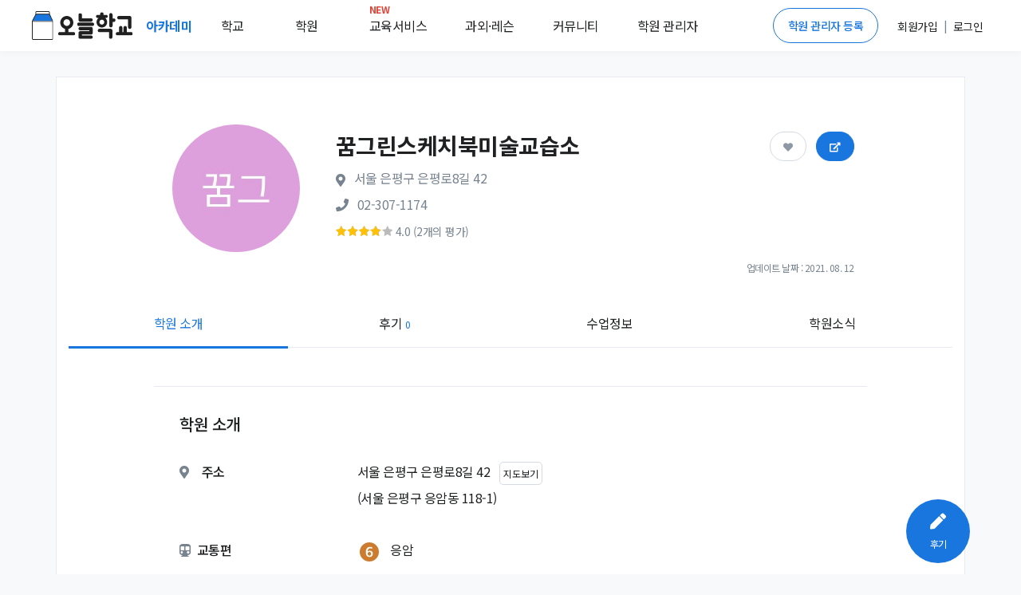

--- FILE ---
content_type: text/html; charset=utf-8
request_url: https://academy.prompie.com/academies/detail/g1fkk70/%EA%BF%88%EA%B7%B8%EB%A6%B0%EC%8A%A4%EC%BC%80%EC%B9%98%EB%B6%81%EB%AF%B8%EC%88%A0%EA%B5%90%EC%8A%B5%EC%86%8C/
body_size: 12978
content:



<!doctype html>
<html lang="ko">
<head>
  <meta charset="UTF-8">
  <meta name="viewport"
        content="width=device-width, user-scalable=no, initial-scale=1.0, maximum-scale=1.0, minimum-scale=1.0">
  <meta http-equiv="X-UA-Compatible" content="ie=edge">
  
  
  
  <meta name="author" content="오늘학교 아카데미">
  <meta name="keywords" content="학원 리뷰, 학원 후기, 고교 순위, 중학교 순위, 고등학교 순위, 중등 순위, 초등학교, 학원 정보, 과외 구하기, 과외, 학원, 커뮤니티">
  <meta name="format-detection" content="telephone=no">
  <link rel="canonical" href="https://academy.prompie.com/academies/detail/g1fkk70/꿈그린스케치북미술교습소/"/>
  <meta name="og:site_name" property="og:site_name" content="오늘학교 아카데미">
  <meta property="og:locale" content="ko_KR">
  <meta name="og:type" property="og:type" content="website">
  <meta name="og:image:width" property="og:image:width" content="520">
  <meta name="og:image:height" property="og:image:height" content="292">
  <meta name="og:image:type" property="og:image:type" content="image/jpeg">
  
  
  
  
    <meta name="og:image" property="og:image" content="https://d2c8akc1t97nhh.cloudfront.net/media/images/academies/g1fkk70/1575625054662699/origin.jpg">
    <meta name="og:image:secure_url"
          property="og:image:secure_url" content="https://d2c8akc1t97nhh.cloudfront.net/media/images/academies/g1fkk70/1575625054662699/origin.jpg">
  

  
  <meta name="og:title" property="og:title" content="꿈그린스케치북미술교습소 정보">

  
  <meta name="og:description" property="og:description" content="서울 은평구 응암동에 위치한 꿈그린스케치북미술교습소 입니다. 이 학원을 다녔던 학생들이 남긴 후기는 총 0개이며,         후기들의 평균 점수는 4.0점입니다. 또한 후기를 남긴 학생들의         0%가 꿈그린스케치북미술교습소에 다니는 것을 추천하였습니다. ">
  <meta name="description" content="서울 은평구 응암동에 위치한 꿈그린스케치북미술교습소 입니다. 이 학원을 다녔던 학생들이 남긴 후기는 총 0개이며,         후기들의 평균 점수는 4.0점입니다. 또한 후기를 남긴 학생들의         0%가 꿈그린스케치북미술교습소에 다니는 것을 추천하였습니다. ">

  
  
    
    
      <meta name="robots" content="index,follow">
    
  
  

  
  <title>꿈그린스케치북미술교습소 (은평구 응암동) | 학원정보 및 수강후기 | 오늘학교 아카데미</title>

  
  
<script type="application/ld+json">
{
  "@context": "https://schema.org",
  "@graph": [
    {
      "@type": "Organization",
      "@id": "https://academy.prompie.com/#organization",
      "name": "오늘학교 아카데미",
      "url": "https://academy.prompie.com",
      "logo": {
        "@type": "ImageObject",
        "url": "https://d2c8akc1t97nhh.cloudfront.net/static/images/base/logo/square_web_logo.webp"
      },
      "sameAs": [
        "https://apps.apple.com/kr/app/%EC%98%A4%EB%8A%98%ED%95%99%EA%B5%90-%EC%B4%88%EC%A4%91%EA%B3%A0-%EC%8B%9C%EA%B0%84%ED%91%9C-%EA%B8%89%EC%8B%9D/id1529825567",
        "https://play.google.com/store/apps/details?id=com.athenaslab.academy&hl=ko",
        "https://prompie.com/",
        "https://blog.naver.com/prompie/",
        "https://m.post.naver.com/prompie/",
        "https://www.facebook.com/prompie.official/",
        "https://www.instagram.com/prompie.official/",
        "https://twitter.com/prompiehq",
        "https://www.youtube.com/channel/UCTaAX2Phl9LFmc70EqAQYHQ"
      ]
    },
    {
      "@type": "WebSite",
      "@id": "https://academy.prompie.com/#website",
      "url": "https://academy.prompie.com",
      "name": "오늘학교 아카데미",
      "publisher": {
        "@id": "https://academy.prompie.com/#organization"
      },
      "inLanguage": "ko-KR"
    },
    {
      "@type": "WebPage",
      "@id": "https://academy.prompie.com/academies/detail/g1fkk70/꿈그린스케치북미술교습소/#webpage",
      "mainEntity": {
        "@id": "https://academy.prompie.com/academies/detail/g1fkk70/꿈그린스케치북미술교습소/#business"
      },
      "url": "https://academy.prompie.com/academies/detail/g1fkk70/꿈그린스케치북미술교습소/",
      "name": "꿈그린스케치북미술교습소 (은평구 응암동) | 학원정보 및 수강후기 | 오늘학교 아카데미",
      "isPartOf": {
        "@id": "https://academy.prompie.com/#website"
      },
      "datePublished": "2020-01-17T10:13:27.102639+09:00",
      "dateModified": "2021-08-12T21:55:59.988134+09:00",
      "description": "서울 은평구 응암동에 위치한 꿈그린스케치북미술교습소 입니다. 이 학원을 다녔던 학생들이 남긴 후기는 총 0개이며,         후기들의 평균 점수는 4.0점입니다. 또한 후기를 남긴 학생들의         0%가 꿈그린스케치북미술교습소에 다니는 것을 추천하였습니다. ",
      "inLanguage": "ko-KR"
    },
    {
      "@type": "LocalBusiness",
      "name": "꿈그린스케치북미술교습소",
      "mainEntityOfPage": {
        "@id": "https://academy.prompie.com/academies/detail/g1fkk70/꿈그린스케치북미술교습소/#webpage"
      },
      "@id": "https://academy.prompie.com/academies/detail/g1fkk70/꿈그린스케치북미술교습소/#business",
      "logo": "https://d2c8akc1t97nhh.cloudfront.net/media/images/academies/g1fkk70/1575625054662699/origin.jpg",
      "image": "https://d2c8akc1t97nhh.cloudfront.net/media/images/academies/g1fkk70/1575625054662699/origin.jpg",
      "address": {
        "@type": "PostalAddress",
        "addressCountry": "KR",
        "streetAddress": "은평로8길 42",
        "addressLocality": "은평구",
        "addressRegion": "서울"
      },
      "geo": {
        "@type": "GeoCoordinates",
        "latitude": "37.596972",
        "longitude": "126.918669"
      },
      "aggregateRating": {
        "@type": "AggregateRating",
        "ratingValue": "4.0",
        "bestRating": "5",
        "worstRating": "1",
        "ratingCount": "2"
      }
    }
  ]
}
</script>


  <link rel="shortcut icon" href="https://d2c8akc1t97nhh.cloudfront.net/static/images/base/favicon.ico?v=1.01">
  <link rel="icon" href="https://d2c8akc1t97nhh.cloudfront.net/static/images/base/favicon.ico?v=1.01">
  <link rel="stylesheet" href="https://d2c8akc1t97nhh.cloudfront.net/static/libraries/vendor/bootstrap/bootstrap.css">
  <link rel="stylesheet" href="https://d2c8akc1t97nhh.cloudfront.net/static/libraries/vendor/font-awesome/css/fontawesome-all.min.css">
  <link rel="stylesheet" href="https://d2c8akc1t97nhh.cloudfront.net/static/libraries/vendor/animate.css/animate.min.css">
  <link rel="stylesheet" href="https://d2c8akc1t97nhh.cloudfront.net/static/libraries/vendor/hs-megamenu/src/hs.megamenu.css">
  <link rel="stylesheet" href="https://d2c8akc1t97nhh.cloudfront.net/static/libraries/sweetalert2/sweetalert2.all.min.css">
  <link rel="stylesheet" href="https://d2c8akc1t97nhh.cloudfront.net/static/css/theme.css?v=2.09">
  <link rel="stylesheet" href="https://d2c8akc1t97nhh.cloudfront.net/static/css/base.css?v=2.10">
  
  
  
  <link rel="preload" href="https://d2c8akc1t97nhh.cloudfront.net/static/libraries/vendor/fancybox/jquery.fancybox.css" as="style" onload="this.onload=null;this.rel='stylesheet'">
  <link rel="preload" href="https://d2c8akc1t97nhh.cloudfront.net/static/libraries/vendor/slick-carousel/slick/slick.css" as="style" onload="this.onload=null;this.rel='stylesheet'">
  <link rel="preload" href="https://d2c8akc1t97nhh.cloudfront.net/static/libraries/vendor/bootstrap-select/dist/css/bootstrap-select.min.css" as="style" onload="this.onload=null;this.rel='stylesheet'">
  <noscript>
    <link rel="stylesheet" href="https://d2c8akc1t97nhh.cloudfront.net/static/libraries/vendor/fancybox/jquery.fancybox.css">
    <link rel="stylesheet" href="https://d2c8akc1t97nhh.cloudfront.net/static/libraries/vendor/slick-carousel/slick/slick.css">
    <link rel="stylesheet" href="https://d2c8akc1t97nhh.cloudfront.net/static/libraries/vendor/bootstrap-select/dist/css/bootstrap-select.min.css">
  </noscript>

  <script type="text/javascript">
    WebFontConfig = {
      google: { families: [ 'Noto+Sans+KR:300,400,500,700&display=block:korean' ] },
    };
    (function() {
      var wf = document.createElement('script');
      wf.src = 'https://ajax.googleapis.com/ajax/libs/webfont/1/webfont.js';
      wf.type = 'text/javascript';
      wf.async = 'true';
      var s = document.getElementsByTagName('script')[0];
      s.parentNode.insertBefore(wf, s);
    })(); </script>
  <script async src="https://pagead2.googlesyndication.com/pagead/js/adsbygoogle.js?client=ca-pub-4796328885583493" crossorigin="anonymous"></script>
  <script src="https://d2c8akc1t97nhh.cloudfront.net/static/libraries/vendor/jquery/dist/jquery.min.js"></script>
  <script src="https://d2c8akc1t97nhh.cloudfront.net/static/libraries/vendor/jquery-migrate/dist/jquery-migrate.min.js"></script>
  <script src="https://cdnjs.cloudflare.com/ajax/libs/lazysizes/5.2.1-rc1/lazysizes.min.js"></script>
  <script src="https://d2c8akc1t97nhh.cloudfront.net/static/libraries/vendor/popper.js/dist/umd/popper.min.js"></script>
  <script src="https://d2c8akc1t97nhh.cloudfront.net/static/libraries/vendor/hs-megamenu/src/hs.megamenu.js"></script>
  <script src="https://d2c8akc1t97nhh.cloudfront.net/static/libraries/vendor/bootstrap/bootstrap.min.js"></script>
  <script src="https://d2c8akc1t97nhh.cloudfront.net/static/js/theme/hs.core.js"></script>
  <script src="https://d2c8akc1t97nhh.cloudfront.net/static/js/theme/components/hs.header.js"></script>
  <script src="https://d2c8akc1t97nhh.cloudfront.net/static/js/theme/components/hs.go-to.js"></script>
  <script src="https://d2c8akc1t97nhh.cloudfront.net/static/js/theme/components/hs.unfold.js"></script>
  <script src="https://d2c8akc1t97nhh.cloudfront.net/static/libraries/js-cookie/js.cookie.min.js?v=2.00"></script>
  <script src="https://d2c8akc1t97nhh.cloudfront.net/static/libraries/body-scroll-lock/body-scroll-lock.min.js"></script>
  <script src="https://d2c8akc1t97nhh.cloudfront.net/static/libraries/sweetalert2/sweetalert2.all.min.js"></script>
  <script src="https://t1.kakaocdn.net/kakao_js_sdk/v1/kakao.min.js"></script>
  <script src="https://d2c8akc1t97nhh.cloudfront.net/static/js/base.js?v=2.21"></script>
  
  
  
  <script src="https://d2c8akc1t97nhh.cloudfront.net/static/libraries/vendor/fancybox/jquery.fancybox.min.js"></script>
  <script src="https://d2c8akc1t97nhh.cloudfront.net/static/libraries/vendor/appear.js"></script>
  <script src="https://d2c8akc1t97nhh.cloudfront.net/static/js/core/academies/custom-hs.scroll-nav.js"></script>
  <script src="https://d2c8akc1t97nhh.cloudfront.net/static/js/theme/components/hs.fancybox.js"></script>
  <script src="https://d2c8akc1t97nhh.cloudfront.net/static/js/theme/components/hs.selectpicker.js"></script>
  <script src="https://d2c8akc1t97nhh.cloudfront.net/static/libraries/vendor/bootstrap-select/dist/js/bootstrap-select.min.js"></script>
  <script src="https://d2c8akc1t97nhh.cloudfront.net/static/libraries/vendor/clipboard/dist/clipboard.min.js"></script>
  <script src="https://d2c8akc1t97nhh.cloudfront.net/static/libraries/cosmosfarm/cosmosfarm-share-button.js"></script>

  
    
    <script>(function(w,d,s,l,i){w[l]=w[l]||[];w[l].push({'gtm.start':
    new Date().getTime(),event:'gtm.js'});var f=d.getElementsByTagName(s)[0],
    j=d.createElement(s),dl=l!='dataLayer'?'&l='+l:'';j.async=true;j.src=
    'https://www.googletagmanager.com/gtm.js?id='+i+dl;f.parentNode.insertBefore(j,f);
    })(window,document,'script','dataLayer','GTM-MQMLJRQ');</script>
    
    
    <script async src="https://www.googletagmanager.com/gtag/js?id=G-PH7BNFKQP6"></script>
    <script>window.dataLayer = window.dataLayer || [];function gtag(){dataLayer.push(arguments);}gtag('js', new Date());gtag('config', 'G-PH7BNFKQP6');</script>
  
</head>
<body class="bg-light">

  <!-- Google Tag Manager (noscript) -->
  <noscript><iframe src="https://www.googletagmanager.com/ns.html?id=GTM-MQMLJRQ"
  height="0" width="0" style="display:none;visibility:hidden"></iframe></noscript>
  <!-- End Google Tag Manager (noscript) -->


  
    



<header id="header" class="u-header">
  <div class="toast-show fade show bg-primary" role="alert" aria-live="assertive" aria-atomic="true">
  <div class="u-header__section">
    <div id="logoAndNav" class="d-flex justify-content-between align-items-center mx-auto" style="height:64px; width:1200px;">
      <div class="d-flex align-items-center home-redirect-logo">
        <a class="" href="/">
          <img src="https://d2c8akc1t97nhh.cloudfront.net/static/images/today_school/todayschool_logo_wide.svg" height="36px" alt="오늘학교 로고">
        </a>
        <div class="d-flex ml-3">
          <div class="nav-item u-header__nav-item">
            <a
              class="nav-link u-header__nav-link"
              href="/"
              aria-haspopup="true"
              aria-expanded="false"
              aria-labelledby="myAccountSubMenu"
              style="font-weight: 600; color:#1976de;">아카데미
              <img data-src="https://d2c8akc1t97nhh.cloudfront.net/static/images/beta-tag.svg" style="height: 0.6rem;" alt="">
            </a>
          </div>
          <div class="nav-item u-header__nav-item">
            <a
              class="nav-link u-header__nav-link mega-menu mr-5"
              aria-haspopup="true"
              aria-expanded="false"
              aria-labelledby="myAccountSubMenu"
              style="color: #1e2022">학교</a>
          </div>
          <div class="nav-item u-header__nav-item">
            <a
              class="nav-link u-header__nav-link mega-menu mr-5"
              aria-haspopup="true"
              aria-expanded="false"
              aria-labelledby="myAccountSubMenu"
              style="color: #1e2022">학원</a>
          </div>
          <div class="nav-item u-header__nav-item">
            <a
              class="nav-link u-header__nav-link mega-menu mr-3"
              aria-haspopup="true"
              aria-expanded="false"
              aria-labelledby="myAccountSubMenu"
              style="color: #1e2022; position: relative;">
              <span class="text-danger" style="top: -10px; position: absolute; font-size: 12px; font-weight: bold;">NEW</span>교육서비스</a>
          </div>
          <div class="nav-item u-header__nav-item">
            <a
              class="nav-link u-header__nav-link mega-menu mr-3"
              aria-haspopup="true"
              aria-expanded="false"
              aria-labelledby="myAccountSubMenu"
              style="color: #1e2022">과외&middot;레슨</a>
          </div>
          <div class="nav-item u-header__nav-item">
            <a
              class="nav-link u-header__nav-link mega-menu mr-3"
              aria-haspopup="true"
              aria-expanded="false"
              aria-labelledby="myAccountSubMenu"
              style="color: #1e2022;">커뮤니티</a>
          </div>
          <div class="nav-item u-header__nav-item">
            <a
              class="nav-link u-header__nav-link mega-menu"
              aria-haspopup="true"
              aria-expanded="false"
              aria-labelledby="myAccountSubMenu"
              style="color: #1e2022">학원 관리자</a>
          </div>
        </div>
      </div>

      <div class="d-flex align-items-center">
        
          <a href="/administrators/intro/" class="btn btn-sm rounded-pill btn-outline-primary mr-3">학원 관리자 등록</a>
          <div class="d-flex align-items-center">
            <div class="nav-item u-header__nav-item p-2">
              <a href="/accounts/signup/" aria-haspopup="true" aria-expanded="false" aria-labelledby="myAccountSubMenu">
                <span class="font-subhead text-dark font-weight-normal">회원가입</span>
              </a>
            </div>
            <p class="font-subhead m-0">|</p>
            <div class="nav-item u-header__nav-item p-2">
              <a href="/accounts/login/?next=/academies/detail/g1fkk70/%EA%BF%88%EA%B7%B8%EB%A6%B0%EC%8A%A4%EC%BC%80%EC%B9%98%EB%B6%81%EB%AF%B8%EC%88%A0%EA%B5%90%EC%8A%B5%EC%86%8C/"
                aria-haspopup="true"
                aria-expanded="false"
                aria-labelledby="myAccountSubMenu">
                <span class="font-subhead text-dark">로그인</span>
              </a>
            </div>
          </div>
        
        </div>
      </div>
    </div>
  </div>

  <div class="menu-shadow font-weight-light font-subhead p-3 menu-list mega-menu-container d-none">
    <div class="mega-menu-list container p-0 d-flex">
      <div class="d-flex col-6 offset-2 p-0 pl-0">
        <ul class="col-2 border-left pl-2 pr-0 mr-2">
          <li class="mb-2">
            <a href="/schools/school-satisfaction/high-school/list/">만족도순위</a>
          </li>
          <li class="mb-2">
            <a href="/schools/high-school/list/">고교순위</a>
          </li>
          <li class="mb-2">
            <a href="/schools/middle-school/list/">중학순위</a>
          </li>
          <li class="mb-2">
            <a href="/schools/elementary-school/list/">초등학교</a>
          </li>
          <li class="mb-2">
            <a href="/schools/school-district/list/">학군정보</a>
          </li>
        </ul>
        <ul class="col-2 border-left pl-2 pr-0 mr-2">
          <li class="mb-2">
            <a href="/academies/list/">
              학원검색</a>
          </li>
          <li class="mb-2">
            <a href="/brands/list/">브랜드학원</a>
          </li>
          
          <li class="mb-2">
            <a href="/academies/special-highschool/list/">특목고 실적</a>
          </li>
          <!---- URL이 필요합니다 ---->
          <li class="mb-2">
            <a href="/academies/inquiries/list/">학원 질문방</a>
            </li>
          <!---- URL이 필요합니다 ---->  
        </ul>
        <ul class="col-2 border-left pl-2 pr-0 mr-2">
          <li class="mb-2">
            <a href="/edu-services/">스마트러닝</a>
          </li>
        </ul>
        <ul class="col-2 border-left pl-2 pr-0 mr-2">
          
          <li class="mb-2">
            <a href="https://prompie.com/s/a3botps9/">맞춤견적 받기</a>
          </li>
          <li class="mb-2">
            <a href="https://prompie.com/partners/projects/?filter=default">대시보드</a>
          </li>
        </ul>

        <ul class="col-2 border-left pl-2 pr-0 mr-2">
          <li class="mb-2">
            <a class="GNB_Go_Comm" href="/communities/s/popular-all/">커뮤니티</a>
          </li>
        </ul>
        <ul class="col-2 border-left pl-2 pr-0">
          <li class="mb-2">
            <a href="/administrators/intro/">학원 등록</a>
          </li>
          <li class="mb-2">
            <a href="/datalab/">학원 데이터랩</a>
          </li>
          <li class="mb-2">
            <a href="https://help.academy.prompie.com/">학원 헬프센터</a>
          </li>
          
          <li class="mb-2">
            <a href="/administrators/school-event-calendar/">학사 일정
            </a>
          </li>
        </ul>
      </div>
    </div>
  </div>
</header>

  



  <div class="message_bar" style="display: none;">
  
</div>




<style>
  .left-ad, .right-ad { width: 160px; height: 600px; top: 340px;}
  .left-ad { left: 7%}
  .right-ad { right: 7%}
  @media(max-width: 1920px) { .left-ad, .right-ad { width: 160px; height: 600px; } 
  @media(max-width: 1600px) { .left-ad, .right-ad { display: none;} }
  ins.adsbygoogle[data-ad-status="unfilled"] {
    display: none !important;
  }
}
</style>
<main id="content" role="main">
<!--- adsense -->
 <div class="position-absolute right-ad">
    <script async src="https://pagead2.googlesyndication.com/pagead/js/adsbygoogle.js?client=ca-pub-4796328885583493"
    crossorigin="anonymous"></script>
  <!-- 디스플레이 : 수직형 광고 오른쪽 -->
  <ins class="adsbygoogle"
    style="display:block"
    data-ad-client="ca-pub-4796328885583493"
    data-language="ko"
    data-ad-slot="1980519249"
    data-ad-format="auto"
    data-full-width-responsive="true"></ins>
  <script>
    (adsbygoogle = window.adsbygoogle || []).push({});
  </script>
 </div>

    <div class="container bg-white border mt-5 mb-5">
      
      <div class="w-85 mx-lg-auto">
        <div class="list-unstyled space-1 mt-3">
          <div class="d-flex align-items-center">
            <div class="col-3 pr-0">
              <img alt="꿈그린스케치북미술교습소 썸네일 이미지" class="u-xl-avatar img-fluid media rounded-circle bg-img-hero-center ml-5 lazyload" 
                data-src="https://d2c8akc1t97nhh.cloudfront.net/media/images/academies/g1fkk70/1575625054662699/origin.jpg
                ">
            </div>
            <div class="col-9 p-0">
              <div class="card-body">
                <div class="mb-2">
                  <h1 class="h5 mb-2 w-60">
                    
                      <span class="h3 font-weight-semi-bold">꿈그린스케치북미술교습소 </span>
                    
                  </h1>
                  <div class="text-secondary">
                    <span class="fas fa-map-marker-alt mr-2"></span>
                    <span class="d-inline-block mb-2 align-middle"
                          style="max-width: 60%">서울 은평구 은평로8길 42</span>
                  </div>
                  <div class="text-secondary">
                    
                      <span class="fas fa-phone mr-2"></span>
                      <a href="tel:02-307-1174"
                         class="academy-call-btn"
                         style="color: inherit;"
                         title="학원 전화번호"
                         data-academy-key="g1fkk70">
                        <span class="d-inline-block font-weight-normal mb-2">02-307-1174</span>
                      </a>
                    
                  </div>
                  
                  <div>
                    <div title="학원후기 점수" class="d-inline-flex align-items-center small">
                      <span style="width: 71px;
                              display: block;
                              height: 13px;
                              background: url('https://d2c8akc1t97nhh.cloudfront.net/static/images/rating-gray.png') no-repeat;
                              background-size : cover;">
                        <span style="width: 80.0%;
                                display: block;
                                height: 13px;
                                background: url('https://d2c8akc1t97nhh.cloudfront.net/static/images/rating-yellow.png') no-repeat;
                                background-size : cover;
                                text-indent: -9999px;">
                        </span>
                      </span>
                      <span class="ml-1 text-secondary font-subhead">4.0
                        (2개의 평가)</span>
                    </div>
                  </div>
                  
                  <div class="position-absolute btn-position">
                    <button type="button"
                            class="mr-2 pr-3 pl-3 pt-2 pb-2 btn-pill btn-follow btn btn-primary "
                            data-toggle="button"
                            aria-pressed="false"
                            data-target="g1fkk70">
                      <span class="fas fa-heart"></span>
                    </button>
                    <button type="button"
                            style="font-size: 0.75rem;"
                            class="academy-share pr-3 pl-3 pt-2 pb-2 btn-pill btn-share btn btn-primary"
                            data-academy-key="g1fkk70"
                            data-toggle="modal"
                            data-target="#academyShareModal">
                      <span class="fas fa-external-link-alt"></span>
                    </button>
                  </div>
                </div>
              </div>
            </div>
          </div>
          <div class="font-footnote text-secondary text-right font-weight-normal mr-6">업데이트 날짜 : 2021. 08. 12</div>
        </div>
      </div>

      <ul class="container nav-fill nav nav-classic scroll-nav">
        <li class="nav-item active">
          <a class="nav-link" href="#info" title="학원 소개 정보">학원 소개</a>
        </li>
        
        
        <li class="nav-item">
          <a class="nav-link" href="#review" title="학원 후기">후기
            <span class="text-primary font-footnote">0</span>
          </a>
        </li>
        
        
        
        
          <li class="nav-item">
            <a class="nav-link" href="#class" title="학원 수업 정보">수업정보</a>
          </li>
        
        <li class="nav-item">
          <a class="nav-link" href="#news" title="학원 공지">학원소식</a>
        </li>
      </ul>
      

      <div id="hakwon-info" data-academy-key="g1fkk70" class="col-lg-10 offset-lg-1">
          <div class="pt-5">
            
            

            
          </div>
          <hr>

        <div class="" id="info">
          <div>
            <h5 class="m-5">학원 소개</h5>
            
            
            <div class="m-5 align-items-center">
              <div class="d-flex">
                <h6 class="col-3 font-weight-medium pl-0">
                  <span class="fas fa-map-marker-alt text-secondary list-group-icon mr-3"></span>주소</h6>
                <div class="col-9 pr-0">
                <span id="address"
                      class="d-inline-block mb-2 mr-2"
                      data-coordinate-y="37.596972"
                      data-coordinate-x="126.918669">서울 은평구 은평로8길 42</span>
                  <button type="button" class="p-1 btn social-login font-footnote font-weight-normal expand-map">지도보기</button>
                <span class="d-block mb-2">(서울 은평구 응암동 118-1)</span>
                </div>  
              </div>

              <div class="map-container" style="display: none;">
                <div id="map" style="max-width:100%;height:400px;margin: 0 auto; margin-top:16px;"></div>
              </div>
            </div>
            

            
              <div class="m-5 d-flex">
                <h6 class="col-3 font-weight-medium mb-4 pl-0">
                  <span class="fas fa-subway text-secondary list-group-icon mr-2"></span>교통편
                </h6>
                <div class="col-9">
                  
                    <div >
                      <img class="mr-2" alt="지하철 아이콘" style="height:30px; width:30px" src="https://d2c8akc1t97nhh.cloudfront.net/media/subway/subway_6.svg">
                      <span class="mr-3">응암</span>
                    </div>
                  
                </div>
              </div>
              
              
              
              
              
              
              
              

            
            
            
            
            
            

            
          </div>
        </div>
        <hr>
        <!----- 연관 학원 ------>
        
          


<div class="mb-3">
  <div class="mb-3 d-flex justify-content-between align-items-center m-5">
    <h5>비슷한 학원을 찾아봤어요</h5>
    <!---- 더보기 버튼은 추후 검토 ---->
    
  </div>
  <ul class="m-5 d-flex justify-content-start align-items-center">
    <!---- 학원 리스트 ---->
    
      <li class="border rounded-lg shadow p-3 w-33 mx-2 AcaRecommend">
        <div onclick="RedirectAcademyDetail('https://academy.prompie.com/academies/detail/s90f918/%EC%83%88%EB%B2%BD%EC%88%98%ED%95%99%EA%B5%90%EC%8A%B5%EC%86%8C/', '45736', '166722,45140,138455')" class="cursor-pointer AcaRecommend">
          <div class="text-center mb-2">
            <div class="mx-auto u-m-avatar img-fluid media rounded-circle bg-img-hero-center AcaRecommend"
            style="background-image: url(
              
                https://d2c8akc1t97nhh.cloudfront.net/media/images/academies/s90f918/1652146610378230/origin.jpg
              
                );">
            </div>
          </div>
          <div class="text-center AcaRecommend">
            <h3 class="h6 m-0 text-truncate font-subhead">
              새벽수학교습소
              
            </h3>
            <div class="m-list-subinfo text-secondary AcaRecommend">
              <p class="font-weight-normal mb-1 text-truncate">
                서울 은평구 응암동
              </p>
            </div>
            <div class="small AcaRecommend">
              <span class="d-block mx-auto mb-1" style="width: 71px;
                    height: 13px;
                    background: url('https://d2c8akc1t97nhh.cloudfront.net/static/images/rating-gray.png') no-repeat;
                    background-size : cover;">
                <span style="width: 80.0%;
                        display: block;
                        height: 13px;
                        background: url('https://d2c8akc1t97nhh.cloudfront.net/static/images/rating-yellow.png') no-repeat;
                        background-size : cover;
                        text-indent: -9999px;">
                </span>
              </span>
            </div>
            <p class="m-0 font-footnote AcaRecommend">
              4.0
              
                (1개의 평가)
              
            </p>
          </div>
        </div>
      </li>
    
      <li class="border rounded-lg shadow p-3 w-33 mx-2 AcaRecommend">
        <div onclick="RedirectAcademyDetail('https://academy.prompie.com/academies/detail/gb21mlu/%EC%9A%B0%EB%A6%AC%EB%8F%99%EB%84%A4%EB%AF%B8%EC%88%A0%EA%B4%80%EB%AF%B8%EC%88%A0%EA%B5%90%EC%8A%B5%EC%86%8C/', '45736', '166722,45140,138455')" class="cursor-pointer AcaRecommend">
          <div class="text-center mb-2">
            <div class="mx-auto u-m-avatar img-fluid media rounded-circle bg-img-hero-center AcaRecommend"
            style="background-image: url(
              
                https://d2c8akc1t97nhh.cloudfront.net/media/images/academies/gb21mlu/1575635440763206/origin.jpg
              
                );">
            </div>
          </div>
          <div class="text-center AcaRecommend">
            <h3 class="h6 m-0 text-truncate font-subhead">
              우리동네미술관미술교습소
              
            </h3>
            <div class="m-list-subinfo text-secondary AcaRecommend">
              <p class="font-weight-normal mb-1 text-truncate">
                서울 은평구 응암동
              </p>
            </div>
            <div class="small AcaRecommend">
              <span class="d-block mx-auto mb-1" style="width: 71px;
                    height: 13px;
                    background: url('https://d2c8akc1t97nhh.cloudfront.net/static/images/rating-gray.png') no-repeat;
                    background-size : cover;">
                <span style="width: 92.0%;
                        display: block;
                        height: 13px;
                        background: url('https://d2c8akc1t97nhh.cloudfront.net/static/images/rating-yellow.png') no-repeat;
                        background-size : cover;
                        text-indent: -9999px;">
                </span>
              </span>
            </div>
            <p class="m-0 font-footnote AcaRecommend">
              4.6
              
                (5개의 평가)
              
            </p>
          </div>
        </div>
      </li>
    
      <li class="border rounded-lg shadow p-3 w-33 mx-2 AcaRecommend">
        <div onclick="RedirectAcademyDetail('https://academy.prompie.com/academies/detail/ivf3t2c/%EC%B5%9C%EA%B0%95%EC%88%98%ED%95%99%EA%B5%90%EC%8A%B5%EC%86%8C/', '45736', '166722,45140,138455')" class="cursor-pointer AcaRecommend">
          <div class="text-center mb-2">
            <div class="mx-auto u-m-avatar img-fluid media rounded-circle bg-img-hero-center AcaRecommend"
            style="background-image: url(
              
                https://d2c8akc1t97nhh.cloudfront.net/media/images/academies/ivf3t2c/1614325645226401/origin.jpg
              
                );">
            </div>
          </div>
          <div class="text-center AcaRecommend">
            <h3 class="h6 m-0 text-truncate font-subhead">
              최강수학교습소
              
            </h3>
            <div class="m-list-subinfo text-secondary AcaRecommend">
              <p class="font-weight-normal mb-1 text-truncate">
                서울 은평구 응암동
              </p>
            </div>
            <div class="small AcaRecommend">
              <span class="d-block mx-auto mb-1" style="width: 71px;
                    height: 13px;
                    background: url('https://d2c8akc1t97nhh.cloudfront.net/static/images/rating-gray.png') no-repeat;
                    background-size : cover;">
                <span style="width: 80.0%;
                        display: block;
                        height: 13px;
                        background: url('https://d2c8akc1t97nhh.cloudfront.net/static/images/rating-yellow.png') no-repeat;
                        background-size : cover;
                        text-indent: -9999px;">
                </span>
              </span>
            </div>
            <p class="m-0 font-footnote AcaRecommend">
              4.0
              
                (1개의 평가)
              
            </p>
          </div>
        </div>
      </li>
    
  </ul>
</div>

<script>
function RedirectAcademyDetail(selectAcademyUrl, prevAcademyId, prevRelatedIdList) {
  location.href =
    selectAcademyUrl +
    "?prev-id=" +
    prevAcademyId +
    "&prev-rel-ids=" +
    prevRelatedIdList;
  }
</script>

        

        

        

        
      
      <hr>
      <div class="text-center py-6 px-5">
        <div class="bg-soft-primary rounded py-4 shadow">
          <h6 class="text-primary font-weight-semi-bold">이 학원의 원장님이신가요?</h6>
          <h6 class="font-subhead text-secondary mb-4">학원 관리자 등록을 통해 학원 정보 수정은 물론 후기에 원장님 댓글을 남길 수 있어요!</h6>
          <button type="button" onclick="location.href='/administrators/register/?academy_key=g1fkk70'" class="cursor-pointer btn btn-primary font-subhead py-2 px-3 administrator-regist-by-academy-detail">무료로 시작하기</button>
        </div>
      </div>
      
      <!------ 학원 시간표 영역입니다 : 없을 시 영역 자체가 노출이 안되는 것 같습니다!(기획서 기재 X)------>
      
      <!------ 학원 시간표 영역입니다 ------>
      <hr>
      
      <div id="review">
        <div class="" id="review-container">
            <h5 class="m-5">학원 후기<span class="text-muted ml-2 review-count">0</span></h5>
            <div class="d-flex justify-content-between m-5 align-items-center m-5">
              <h6>학원의 후기를 작성해주세요!</h6>
              <button onclick="location.href='/reviews/write/?academy_key=g1fkk70'"
                      type="button"
                      class="btn btn-primary text-nowrap ml-2">
                <span class="pl-4 pr-4"><span class="fas fa-pen font-size-1 mr-2"></span>후기 작성하기</span>
              </button>
            </div>

            
              
              <div class="m-5 d-flex align-items-center rate-score-container">
                <div class="col-3">평가하기</div>
                <div class="col-9 btn-group btn-group-toggle btn-review">
                  <label for="id_rate_score_0"
                         class="btn btn-outline-primary btn-outline-primary btn-soft-secondary btn-sm">
                    <input type="radio" value="1" id="id_rate_score_0" name="rate_score">최악
                  </label>
                  <label for="id_rate_score_1"
                         class="btn btn-outline-primary btn-outline-primary btn-soft-secondary btn-sm">
                    <input type="radio" value="2" id="id_rate_score_1" name="rate_score">별로
                  </label>
                  <label for="id_rate_score_2"
                         class="btn btn-outline-primary btn-outline-primary btn-soft-secondary btn-sm">
                    <input type="radio" value="3" id="id_rate_score_2" name="rate_score">보통
                  </label>
                  <label for="id_rate_score_3"
                         class="btn btn-outline-primary btn-outline-primary btn-soft-secondary btn-sm">
                    <input type="radio" value="4" id="id_rate_score_3" name="rate_score">좋음
                  </label>
                  <label for="id_rate_score_4"
                         class="btn btn-outline-primary btn-outline-primary btn-soft-secondary btn-sm">
                    <input type="radio" value="5" id="id_rate_score_4" name="rate_score">최고
                  </label>
                </div>
              </div>
              <hr>
              <div class="text-center my-10">
                <h1 class="text-gray far fa-smile-wink mb-3"></h1>
                <h6>아직 작성된 후기가 없습니다</h6>
                <p class="font-subhead">이 학원에 다녀보셨다면 최초의 후기를 남겨보세요!</p>
              </div>
            

          </div>
        </div>
        <hr>
      

        

        

        
          <div class="" id="class">
            <div class="">
              <h5 class="m-5">수업정보<span class="text-muted ml-2">6</span></h5>
              <div class="m-5">
                <table class="table text-center table">
                  <thead class="thead-dark">
                  <tr>
                    <th scope="col">운영과목</th>
                    <th scope="col">강습비(수강시간)</th>
                    <th scope="col">등록일</th>
                    <th scope="col"></th>
                  </tr>
                  </thead>
                  <tbody id="courses-container">
                  




  
    <tr>
      <td class="align-baseline course-price">고급미술(주2회)</td>
      <td class="align-baseline course-price">110,000원
        (756분)
      </td>
      <td class="align-baseline m-course-name">2018.03.08</td>
      <td class="align-baseline">
        <button onclick="location.href='/academies/detail/g1fkk70/prices/#price-1390752'"
                type="button" tabindex="1"
                class="btn font-footnote p-0 text-primary">내역보기
        </button>
      </td>
    </tr>
  

  
    <tr>
      <td class="align-baseline course-price">고급미술(주1회)</td>
      <td class="align-baseline course-price">80,000원
        (504분)
      </td>
      <td class="align-baseline m-course-name">2018.03.08</td>
      <td class="align-baseline">
        <button onclick="location.href='/academies/detail/g1fkk70/prices/#price-1390751'"
                type="button" tabindex="1"
                class="btn font-footnote p-0 text-primary">내역보기
        </button>
      </td>
    </tr>
  

  
    <tr>
      <td class="align-baseline course-price">중급미술(주3회)</td>
      <td class="align-baseline course-price">130,000원
        (1,134분)
      </td>
      <td class="align-baseline m-course-name">2018.03.08</td>
      <td class="align-baseline">
        <button onclick="location.href='/academies/detail/g1fkk70/prices/#price-1390750'"
                type="button" tabindex="1"
                class="btn font-footnote p-0 text-primary">내역보기
        </button>
      </td>
    </tr>
  


                  </tbody>
                </table>
                <p class="font-footnote text-secondary mt-3 mb-0">* 취소선(-)으로 표시된 정보는 해당 기관에서 유효하지 않다고 고지한 수업 정보입니다.</p>
              </div>
              
                <div class="m-5" id="req-more-course">
                  <a class="btn btn-block btn-soft-primary transition-3d-hover" href="#">수업정보 더보기<span
                          class="fas fa-sort-down list-group-icon ml-3 position-relative icon-location"></span></a>
                </div>
              
            </div>
          </div>

          <hr>
        

        <div class="" id="news">
          <div class="pb-5" id="news-container">
            <h5 class="m-5">학원소식<span class="text-muted ml-2">0</span></h5>
            
              
                <div class="text-center mt-10">
                  <h1 class="text-gray far fa-smile-wink mb-3"></h1>
                  <h6>아직 학원 소식이 없습니다</h6>
                  <p class="font-subhead">관심 학원으로 등록하고 곧 업로드될 학원 소식을 받아보세요!</p>
                </div>
              
            
          </div>
        </div>
        <hr>
        <!----- 연관 학원 ------>
        
          


<div class="mb-3">
  <div class="mb-3 d-flex justify-content-between align-items-center m-5">
    <h5>비슷한 학원을 찾아봤어요</h5>
    <!---- 더보기 버튼은 추후 검토 ---->
    
  </div>
  <ul class="m-5 d-flex justify-content-start align-items-center">
    <!---- 학원 리스트 ---->
    
      <li class="border rounded-lg shadow p-3 w-33 mx-2 AcaRecommend">
        <div onclick="RedirectAcademyDetail('https://academy.prompie.com/academies/detail/s90f918/%EC%83%88%EB%B2%BD%EC%88%98%ED%95%99%EA%B5%90%EC%8A%B5%EC%86%8C/', '45736', '166722,45140,138455')" class="cursor-pointer AcaRecommend">
          <div class="text-center mb-2">
            <div class="mx-auto u-m-avatar img-fluid media rounded-circle bg-img-hero-center AcaRecommend"
            style="background-image: url(
              
                https://d2c8akc1t97nhh.cloudfront.net/media/images/academies/s90f918/1652146610378230/origin.jpg
              
                );">
            </div>
          </div>
          <div class="text-center AcaRecommend">
            <h3 class="h6 m-0 text-truncate font-subhead">
              새벽수학교습소
              
            </h3>
            <div class="m-list-subinfo text-secondary AcaRecommend">
              <p class="font-weight-normal mb-1 text-truncate">
                서울 은평구 응암동
              </p>
            </div>
            <div class="small AcaRecommend">
              <span class="d-block mx-auto mb-1" style="width: 71px;
                    height: 13px;
                    background: url('https://d2c8akc1t97nhh.cloudfront.net/static/images/rating-gray.png') no-repeat;
                    background-size : cover;">
                <span style="width: 80.0%;
                        display: block;
                        height: 13px;
                        background: url('https://d2c8akc1t97nhh.cloudfront.net/static/images/rating-yellow.png') no-repeat;
                        background-size : cover;
                        text-indent: -9999px;">
                </span>
              </span>
            </div>
            <p class="m-0 font-footnote AcaRecommend">
              4.0
              
                (1개의 평가)
              
            </p>
          </div>
        </div>
      </li>
    
      <li class="border rounded-lg shadow p-3 w-33 mx-2 AcaRecommend">
        <div onclick="RedirectAcademyDetail('https://academy.prompie.com/academies/detail/gb21mlu/%EC%9A%B0%EB%A6%AC%EB%8F%99%EB%84%A4%EB%AF%B8%EC%88%A0%EA%B4%80%EB%AF%B8%EC%88%A0%EA%B5%90%EC%8A%B5%EC%86%8C/', '45736', '166722,45140,138455')" class="cursor-pointer AcaRecommend">
          <div class="text-center mb-2">
            <div class="mx-auto u-m-avatar img-fluid media rounded-circle bg-img-hero-center AcaRecommend"
            style="background-image: url(
              
                https://d2c8akc1t97nhh.cloudfront.net/media/images/academies/gb21mlu/1575635440763206/origin.jpg
              
                );">
            </div>
          </div>
          <div class="text-center AcaRecommend">
            <h3 class="h6 m-0 text-truncate font-subhead">
              우리동네미술관미술교습소
              
            </h3>
            <div class="m-list-subinfo text-secondary AcaRecommend">
              <p class="font-weight-normal mb-1 text-truncate">
                서울 은평구 응암동
              </p>
            </div>
            <div class="small AcaRecommend">
              <span class="d-block mx-auto mb-1" style="width: 71px;
                    height: 13px;
                    background: url('https://d2c8akc1t97nhh.cloudfront.net/static/images/rating-gray.png') no-repeat;
                    background-size : cover;">
                <span style="width: 92.0%;
                        display: block;
                        height: 13px;
                        background: url('https://d2c8akc1t97nhh.cloudfront.net/static/images/rating-yellow.png') no-repeat;
                        background-size : cover;
                        text-indent: -9999px;">
                </span>
              </span>
            </div>
            <p class="m-0 font-footnote AcaRecommend">
              4.6
              
                (5개의 평가)
              
            </p>
          </div>
        </div>
      </li>
    
      <li class="border rounded-lg shadow p-3 w-33 mx-2 AcaRecommend">
        <div onclick="RedirectAcademyDetail('https://academy.prompie.com/academies/detail/ivf3t2c/%EC%B5%9C%EA%B0%95%EC%88%98%ED%95%99%EA%B5%90%EC%8A%B5%EC%86%8C/', '45736', '166722,45140,138455')" class="cursor-pointer AcaRecommend">
          <div class="text-center mb-2">
            <div class="mx-auto u-m-avatar img-fluid media rounded-circle bg-img-hero-center AcaRecommend"
            style="background-image: url(
              
                https://d2c8akc1t97nhh.cloudfront.net/media/images/academies/ivf3t2c/1614325645226401/origin.jpg
              
                );">
            </div>
          </div>
          <div class="text-center AcaRecommend">
            <h3 class="h6 m-0 text-truncate font-subhead">
              최강수학교습소
              
            </h3>
            <div class="m-list-subinfo text-secondary AcaRecommend">
              <p class="font-weight-normal mb-1 text-truncate">
                서울 은평구 응암동
              </p>
            </div>
            <div class="small AcaRecommend">
              <span class="d-block mx-auto mb-1" style="width: 71px;
                    height: 13px;
                    background: url('https://d2c8akc1t97nhh.cloudfront.net/static/images/rating-gray.png') no-repeat;
                    background-size : cover;">
                <span style="width: 80.0%;
                        display: block;
                        height: 13px;
                        background: url('https://d2c8akc1t97nhh.cloudfront.net/static/images/rating-yellow.png') no-repeat;
                        background-size : cover;
                        text-indent: -9999px;">
                </span>
              </span>
            </div>
            <p class="m-0 font-footnote AcaRecommend">
              4.0
              
                (1개의 평가)
              
            </p>
          </div>
        </div>
      </li>
    
  </ul>
</div>

<script>
function RedirectAcademyDetail(selectAcademyUrl, prevAcademyId, prevRelatedIdList) {
  location.href =
    selectAcademyUrl +
    "?prev-id=" +
    prevAcademyId +
    "&prev-rel-ids=" +
    prevRelatedIdList;
  }
</script>

        
        <hr class="mt-5 mb-8">
        <div class="" id="req-info-modify">
          <button type="button" onclick="location.href='/administrators/register/?academy_key=g1fkk70'"
                  class="btn btn-link p-0">이 학원의 관리자이신가요? 학원 관리자로 등록해보세요
          </button>
          <p class="my-5 font-footnote">
            * 본 서비스의 정보들은 각 시도 교육청에서 공개한 공공데이터를 활용하여 제공되고 있습니다.<br>
            * '공공데이터의 제공 및 이용활성화에 관한 법률'에 의거하여 이용 제한이 없는 공공데이터를 활용해 운영되는 서비스이므로, 정보의 활용에 대해 학원 또는 교습소의 사전허가를 받을 필요가 없습니다.<br>
            * 학원 정보가 사실과 다른 경우, 학원 관리자 등록 또는 교육청에 신고된 정보를 수정하여 내용을 정정하실 수 있습니다.<br>
            * 교육청에 신고된 정보를 수정하는 경우, 정보 업데이트 시점에 따라 정보 반영에 시차가 발생할 수 있습니다.<br>
          </p>
        </div>
      </div>
    </div>
    
    <div onclick="location.href='/reviews/write/?academy_key=g1fkk70'"
         class="write-review p-3 cursor-pointer">
      <h5 class="fas fa-pen text-white"></h5>
      <div class="font-footnote text-white">후기</div>
    </div>
    <div id="attendanceModal" class="modal">
  <div class="modal-dialog modal-dialog-scrollable">
    <div class="modal-content">
      <div class="modal-header">
        <h6 class="modal-title">수강 인원</h6>
        <button type="button" class="close" data-dismiss="modal">&times;</button>
      </div>
      <div class="modal-body pt-0">
        <div class="text-dark m-0">
          <div class="container p-0">
            <div class="pt-4 pb-4 mb-4 font-subhead">
              <h6>수강 인원 정보</h6>
              <p class="mb-5 text-dark m-0">
                
                  
                    
                      후기 작성자의 0%가 일대일으로 수업이 이루어진다고 가장 많이 응답했으며,
                    
                  
                    
                      전체 응답자 중 2~4인으로 수업이 이루어진다고 응답한 사람은 0% 였습니다.
                    
                  
                    
                  
                    
                  
                
              </p>
                <div id="attendance_chart"></div>
            </div>
          </div>
        </div>
      </div>
    </div>
  </div>
</div>

<div id="ageRangeModal" class="modal">
  <div class="modal-dialog modal-dialog-scrollable">
    <div class="modal-content">
      <div class="modal-header">
        <h6 class="modal-title">수강 연령층</h6>
        <button type="button" class="close" data-dismiss="modal">&times;</button>
      </div>
      <div class="modal-body pt-0">
        <div class="text-dark m-0">
          <div class="container p-0">
            <div class="pt-4 pb-4 mb-4 font-subhead">
              <h6>수강 연령층 정보</h6>
              <p class="mb-5 text-dark m-0">
                
                  
                    
                      후기 작성자의 0%가 초등학생으로 수업이 이루어진다고 가장 많이 응답했으며,
                    
                  
                    
                      전체 응답자 중 중학생으로 수업이 이루어진다고 응답한 사람은 0% 였습니다.
                    
                  
                    
                  
                    
                  
                    
                  
                
              </p>
                <div id="ageRange_chart"></div>
            </div>
          </div>
        </div>
      </div>
    </div>
  </div>
</div>

<div id="coursePeriodModal" class="modal">
  <div class="modal-dialog modal-dialog-scrollable">
    <div class="modal-content">
      <div class="modal-header">
        <h6 class="modal-title">수강생들의 수강 기간</h6>
        <button type="button" class="close" data-dismiss="modal">&times;</button>
      </div>
      <div class="modal-body pt-0">
        <div class="text-dark m-0">
          <div class="container p-0">
            <div class="pt-4 pb-4 mb-4 font-subhead">
              <h6>수강생들의 수강 기간 정보</h6>
              <p class="mb-5 text-dark m-0">
                
                  
                    
                      후기를 작성자의 0%가 1개월 이하로 수강을 했다고 응답해 가장 많은 비율을 차지했으며,
                    
                  
                    
                      전체 응답자 중 3개월 이하으로 수강 했다고 응답한 사람은 0% 였습니다.
                    
                  
                    
                  
                    
                  
                    
                  
                    
                  
                
              </p>
                <div id="coursePeriod_chart"></div>
            </div>
          </div>
        </div>
      </div>
    </div>
  </div>
</div>

<div id="courseSubjectModal" class="modal">
  <div class="modal-dialog modal-dialog-scrollable">
    <div class="modal-content">
      <div class="modal-header">
        <h6 class="modal-title">수강 과목</h6>
        <button type="button" class="close" data-dismiss="modal">&times;</button>
      </div>
      <div class="modal-body pt-0">
        <div class="text-dark m-0">
          <div class="container p-0">
            <div class="pt-4 pb-4 mb-4 font-subhead">
              <h6 class="mb-4">수강 과목 정보</h6>
              <div class="col-sm-12 p-2">
                
              </div>
            </div>
          </div>
        </div>
      </div>
    </div>
  </div>
</div>

<div id="coursePurposeModal" class="modal">
  <div class="modal-dialog modal-dialog-scrollable">
    <div class="modal-content">
      <div class="modal-header">
        <h6 class="modal-title">수강 목적</h6>
        <button type="button" class="close" data-dismiss="modal">&times;</button>
      </div>
      <div class="modal-body pt-0">
        <div class="text-dark m-0">
          <div class="container p-0">
            <div class="pt-4 pb-4 mb-4 font-subhead">
              <h6 class="mb-4">수강 목적 정보</h6>
              <div class="col-sm-12 p-2">
                
              </div>
            </div>
          </div>
        </div>
      </div>
    </div>
  </div>
</div>

<div id="additionalInfoModal" class="modal">
  <div class="modal-dialog modal-dialog-scrollable">
    <div class="modal-content">
      <div class="modal-header">
        <h6 class="modal-title">부가 정보</h6>
        <button type="button" class="close" data-dismiss="modal">&times;</button>
      </div>
      <div class="modal-body pt-0">
        <div class="text-dark m-0">
          <div class="container p-0">
            <div class="pt-4 pb-4 mb-4">

              <div class="mb-4">
                <h5 class="mb-5">시설 및 편의사항</h5>
                
                <div class="mb-4">
                  <h5 class="mb-5">수업 및 반 편성 관련 정보</h5>
                  
                </div>
                <p class="font-subhead text-secondary my-3">* 수강후기를 남긴 회원들의 정보제공을 바탕으로 제작되었으며 사실과 다를 수 있습니다.</p>
              </div>
            </div>
          </div>
        </div>
      </div>
    </div>
  </div>
</div>
<script type="text/javascript" src="https://www.gstatic.com/charts/loader.js"></script>
<script type="text/javascript">
    google.charts.load("current", {packages: ['corechart']});

    $('#attendanceModal').on("shown.bs.modal", function() {
        google.charts.setOnLoadCallback(drawChart1);
    });
    $('#ageRangeModal').on("shown.bs.modal", function() {
        google.charts.setOnLoadCallback(drawChart2);
    });
    $('#coursePeriodModal').on("shown.bs.modal", function() {
        google.charts.setOnLoadCallback(drawChart3);
    });
    let options = {
        width: '100%',
        height: 460,
        chartArea: {width: '80%', top: 0},
        bar: {groupWidth: "80%"},
        legend: {position: "none"},
        hAxis: {
          minValue: 0,
        }
    };

    function drawChart1() {
        let data1 = google.visualization.arrayToDataTable([
            ["수강인원", "비율(%)", {role: "style"}, {role: 'annotation'}],
            
                ["일대일", 0, "#1976de", '0%'],
            
                ["2~4인", 0, "#1976de", '0%'],
            
                ["5~9인", 0, "#1976de", '0%'],
            
                ["10인 이상", 0, "#1976de", '0%'],
            
        ]);

        let view1 = new google.visualization.DataView(data1);
        view1.setColumns([0, 1,
            {
                calc: "stringify",
                sourceColumn: 3,
                type: "string",
                role: "annotation"
            },
            2]);
        let chart1 = new google.visualization.BarChart(document.getElementById("attendance_chart"));
        chart1.draw(view1, options);
    }

    function drawChart2() {
        let data2 = google.visualization.arrayToDataTable([
            ['연령대', '비율(%)', {role: 'style'}, {role: 'annotation'}],
            
                ['초등학생', 0, '#1976de', '0%'],
            
                ['중학생', 0, '#1976de', '0%'],
            
                ['고등학생', 0, '#1976de', '0%'],
            
                ['N수생', 0, '#1976de', '0%'],
            
                ['성인', 0, '#1976de', '0%'],
            
        ]);

        let view2 = new google.visualization.DataView(data2);
        view2.setColumns([0, 1,
            {
                calc: "stringify",
                sourceColumn: 3,
                type: "string",
                role: "annotation"
            },
            2]);
        let chart2 = new google.visualization.BarChart(document.getElementById("ageRange_chart"));
        chart2.draw(view2, options);
    }

    function drawChart3() {
        let data3 = google.visualization.arrayToDataTable([
            ['수강기간', '비율(%)', {role: 'style'}, {role: 'annotation'}],
            
                ['1개월 이하', 0, '#1976de', '0%'],
            
                ['3개월 이하', 0, '#1976de', '0%'],
            
                ['6개월 이하', 0, '#1976de', '0%'],
            
                ['12개월 이하', 0, '#1976de', '0%'],
            
                ['24개월 이하', 0, '#1976de', '0%'],
            
                ['24개월 초과', 0, '#1976de', '0%'],
            
        ]);

        let view3 = new google.visualization.DataView(data3);
        view3.setColumns([0, 1,
            {
                calc: "stringify",
                sourceColumn: 3,
                type: "string",
                role: "annotation"
            },
            2]);
        let chart3 = new google.visualization.BarChart(document.getElementById("coursePeriod_chart"));
        chart3.draw(view3, options);
    }
</script>

    

<div class="modal fade" id="academyShareModal" tabindex="-1" role="dialog" style="overflow-y: hidden;"
     aria-labelledby="exampleModalCenterTitle" aria-hidden="true">
  <div class="modal-dialog modal-dialog-centered" role="document">
    <div class="modal-content">
      <div class="modal-header">
        <h5 class="modal-title">학원 공유하기</h5>
        <button type="button" class="close" data-dismiss="modal" aria-label="Close">
          <span aria-hidden="true">&times;</span>
        </button>
      </div>
      <div class="modal-body">
        <button type="button" class="academy-share-btn btn-icon transition-3d-hover mr-2" style="border: none;"
                data-target="kakaotalk" data-url="https://academy.prompie.com/academies/detail/g1fkk70/꿈그린스케치북미술교습소/"
                data-follow-count="">
          <img src="https://d2c8akc1t97nhh.cloudfront.net/static/images/share_icons/sns_ka.png" alt="" style="height: 100%;">
        </button>
        <button type="button" class="academy-share-btn btn-icon transition-3d-hover mr-2" style="border: none;"
                data-target="facebook" data-url="https://academy.prompie.com/academies/detail/g1fkk70/꿈그린스케치북미술교습소/">
          <img src="https://d2c8akc1t97nhh.cloudfront.net/static/images/share_icons/sns_face.png" alt="" style="height: 100%;">
        </button>
        <button type="button" class="academy-share-btn btn-icon transition-3d-hover mr-2" style="border: none;"
                data-target="naver" data-url="https://academy.prompie.com/academies/detail/g1fkk70/꿈그린스케치북미술교습소/">
          <img src="https://d2c8akc1t97nhh.cloudfront.net/static/images/share_icons/sns_naver.png" alt="" style="height: 100%;">
        </button>
        <button type="button" class="academy-share-btn btn-icon transition-3d-hover mr-2" style="border: none;"
                data-target="twitter" data-url="https://academy.prompie.com/academies/detail/g1fkk70/꿈그린스케치북미술교습소/">
          <img src="https://d2c8akc1t97nhh.cloudfront.net/static/images/share_icons/sns_tw.png" alt="" style="height: 100%;">
        </button>

        <button type="button" id="academyClipboardBtn"
                class="academy-share-btn btn-icon transition-3d-hover" style="border: none;"
                data-target="link" data-url="https://academy.prompie.com/academies/detail/g1fkk70/꿈그린스케치북미술교습소/"
                data-clipboard-text="https://academy.prompie.com/academies/detail/g1fkk70/꿈그린스케치북미술교습소/">
          <img src="https://d2c8akc1t97nhh.cloudfront.net/static/images/share_icons/sns_link.png" alt="" style="height: 100%;">
        </button>
      </div>
      <div class="modal-footer">
        <button type="button" class="btn btn-secondary" data-dismiss="modal">닫기</button>
      </div>
    </div>
  </div>
</div>
    

<div class="modal fade" id="reviewShareModal" tabindex="-1" role="dialog"
     aria-labelledby="exampleModalCenterTitle" aria-hidden="true" style="overflow-y: hidden;">
  <div class="modal-dialog modal-dialog-centered" role="document">
    <div class="modal-content">
      <div class="modal-header">
        <h5 class="modal-title">후기 공유하기</h5>
        <button type="button" class="close" data-dismiss="modal" aria-label="Close">
          <span aria-hidden="true">&times;</span>
        </button>
      </div>
      <div class="modal-body">
        <button type="button" class="review-share-btn btn-icon transition-3d-hover mr-2" style="border: none;"
                data-target="kakaotalk">
          <img src="https://d2c8akc1t97nhh.cloudfront.net/static/images/share_icons/sns_ka.png" alt="" style="height: 100%;">
        </button>
        <button type="button" class="review-share-btn btn-icon transition-3d-hover mr-2" style="border: none;"
                data-target="facebook">
          <img src="https://d2c8akc1t97nhh.cloudfront.net/static/images/share_icons/sns_face.png" alt="" style="height: 100%;">
        </button>
        <button type="button" class="review-share-btn btn-icon transition-3d-hover mr-2" style="border: none;"
                data-target="naver">
          <img src="https://d2c8akc1t97nhh.cloudfront.net/static/images/share_icons/sns_naver.png" alt="" style="height: 100%;">
        </button>
        <button type="button" class="review-share-btn btn-icon transition-3d-hover mr-2" style="border: none;"
                data-target="twitter">
          <img src="https://d2c8akc1t97nhh.cloudfront.net/static/images/share_icons/sns_tw.png" alt="" style="height: 100%;">
        </button>
        <button type="button" id="reviewClipboardBtn"
                class="review-share-btn btn-icon transition-3d-hover" style="border: none;"
                data-target="link">
          <img src="https://d2c8akc1t97nhh.cloudfront.net/static/images/share_icons/sns_link.png" alt="" style="height: 100%;">
        </button>
      </div>
      <div class="modal-footer">
        <button type="button" class="btn btn-secondary" data-dismiss="modal">닫기</button>
      </div>
    </div>
  </div>
</div>

  </main>




<div class="container mx-auto my-6">
<!---- 멀티플랙스 ----> 
  <script async src="https://pagead2.googlesyndication.com/pagead/js/adsbygoogle.js?client=ca-pub-4796328885583493"
      crossorigin="anonymous"></script>
  <ins class="adsbygoogle"
      style="display:block"
      data-ad-format="autorelaxed"
      data-ad-client="ca-pub-4796328885583493"
      data-language="ko"
      data-ad-slot="4934060963"></ins>
  <script>
      (adsbygoogle = window.adsbygoogle || []).push({});
  </script>
</div>







  
  
<footer>
  <div id="footer-navigation" class="container-fluid">
    <div class="container">
      <div class="row">
        <div class="col-xs-2">
          <h6 class="footer-navigation-toggle navigation-title fw-400">
            오늘학교
            <span class="glyphicon fas fa-angle-down text-muted only-mobile-visible" aria-hidden="true"></span>
          </h6>
          <ul class="footer-navigation-toggle-target">
            <li>
              <a href="javascript:redirectLink('https://prompie.com/intro/about-us/')"
                 class="font-weight-light navigation-category text-dark">회사소개</a>
            </li>
            
              <li><a href="/accounts/signup/" class="font-weight-light navigation-category text-dark">회원가입</a></li>
            
          </ul>
        </div>
        <div class="col-xs-2">
          <h6 class="footer-navigation-toggle navigation-title fw-400">
            학원 &middot; 학교
            <span class="glyphicon fas fa-angle-down text-muted only-mobile-visible" aria-hidden="true"></span>
          </h6>
          <ul class="footer-navigation-toggle-target">
            <li><a href="/" class="font-weight-light navigation-category text-dark">학원 찾기</a></li>
            <li><a href="/schools/high-school/list/" class="font-weight-light navigation-category text-dark">학교 찾기</a></li>
            <li><a href="/academies/list/subjects/" class="font-weight-light navigation-category text-dark">분야/지역별 학원</a></li>
            <li><a href="/schools/high-school/list/regions/" class="font-weight-light navigation-category text-dark">지역별 고교 순위</a></li>
            <li><a href="/schools/middle-school/list/regions/" class="font-weight-light navigation-category text-dark">지역별 중학교 순위</a></li>
          </ul>
        </div>
        <div class="col-xs-2">
          <h6 class="footer-navigation-toggle navigation-title fw-400">
            학원 관리자 등록
            <span class="glyphicon fas fa-angle-down text-muted only-mobile-visible" aria-hidden="true"></span>
          </h6>
          <ul class="footer-navigation-toggle-target">
            <li>
              <a href="/administrators/intro/"
                 class="font-weight-light navigation-category text-dark">학원 관리자 등록</a>
            </li>
            <li>
              <a href="/datalab/"
                 class="font-weight-light navigation-category text-dark">학원 데이터랩</a>
            </li>
            <li>
              <a href="https://www.athenaslab.com/today-school/ads"
                 class="font-weight-light navigation-category text-dark">광고 제휴 문의</a>
            </li>
            <li>
              <a href="https://help.academy.prompie.com/"
                 class="font-weight-light navigation-category text-dark">학원운영 헬프센터</a>
            </li>
          </ul>
        </div>
        <div class="col-xs-2 last-component">
          <h6 class="footer-navigation-toggle navigation-title fw-400">
            도움이 필요하세요?
            <span class="glyphicon fas fa-angle-down text-muted only-mobile-visible" aria-hidden="true"></span>
          </h6>
          <ul class="footer-navigation-toggle-target">
            <li>
              <a href="https://prompie.com/s/a9ibfmhv/"
                 class="font-weight-light navigation-category text-dark" target="_blank">자주묻는 질문 (FAQ)</a>
            </li>
            <li>
              <a href="javascript:redirectLink('https://prompie.com/s/ah9wxqr9/')"
                 class="font-weight-light navigation-category text-dark">업데이트 소식</a>
            </li>
            <li>
              <a class="font-weight-light navigation-category text-dark"
                 href="javascript:redirectLink('https://help.academy.prompie.com/hc/ko/requests/new')">고객센터</a>
            </li>
            <li class="font-weight-light navigation-category text-dark">평일 AM 10:00 ~ PM 18:00<br>점심 13:00 ~ 14:00 (토, 일, 공휴일 휴무)
            </li>
          </ul>
        </div>
        <div id="footer-images" class="col-xs-4">
          <a href="/">
            <img class="lazyload home-redirect-logo" data-src="https://d2c8akc1t97nhh.cloudfront.net/static/images/today_school/todayschool_logo.svg" alt="오늘학교 로고">
          </a>
          <div id="athenaslab-information">
            <p class="font-weight-light">아테나스랩 주식회사(대표 임효원)</p><br>
            <p class="font-weight-light">서울특별시 강서구 마곡중앙8로 14, 705호(마곡동)</p><br>
            <p class="font-weight-light">사업자등록번호 145-87-01021</p><br>
            <p class="font-weight-light">통신판매업신고증 2024-서울강서-3505</p><br>
          </div>
          <div class="social-icon">
            <a href="javascript:redirectLink('https://www.facebook.com/prompie.official/')">
              <img class="lazyload" data-src="https://d2c8akc1t97nhh.cloudfront.net/static/images/base/icons/facebook_round.png" alt=""></a>
            <a href="javascript:redirectLink('https://blog.naver.com/prompie/')">
              <img class="lazyload" data-src="https://d2c8akc1t97nhh.cloudfront.net/static/images/base/icons/naver_blog_round.png" alt=""></a>
            <a href="javascript:redirectLink('https://m.post.naver.com/prompie/')">
              <img class="lazyload" data-src="https://d2c8akc1t97nhh.cloudfront.net/static/images/base/icons/naver_post_round.png" alt=""></a>
            <a href="javascript:redirectLink('https://www.instagram.com/prompie.official/')">
              <img class="lazyload" data-src="https://d2c8akc1t97nhh.cloudfront.net/static/images/base/icons/instagram_round.png" alt=""></a>
          </div>
        </div>
      </div>
    </div>
  </div>
  <div id="footer-corporation-info" class="container-fluid">
    <div class="container">
      <div class="copyright">&copy; Athena's Lab, Inc.</div>
      <div class="legal">
        <a href="javascript:redirectLink('https://prompie.com/privacy/')">개인정보 처리방침</a>
        <span></span>
        <a href="javascript:redirectLink('https://prompie.com/terms/')">이용약관</a>
      </div>
    </div>
  </div>
</footer>


  <script src="//dapi.kakao.com/v2/maps/sdk.js?appkey=a359b5f332ef6808ebb9ce5463960bed&libraries=services"></script>
  <script src="https://d2c8akc1t97nhh.cloudfront.net/static/js/core/academies/detail.js?v=2.12"></script>
  <script src="https://d2c8akc1t97nhh.cloudfront.net/static/js/core/academies/inquiry_detail.js?v=1.02"></script>


  <script src="https://cdn.jsdelivr.net/npm/chart.js@2.8.0"></script>
  <script src="https://cdn.jsdelivr.net/npm/chartjs-plugin-datalabels@0.6.0"></script>
  <script>
  </script>



  







  
    


<div class="app-download-container bg-white w-100 fixed-bottom only-mobile-visible" style="border-radius:16px 16px 0 0; box-shadow: 0 0 15px 0 rgba(0,0,0,.2);">
  <div class="p-3">
    <div class="text-right">
      <i class="close-button fas fa-times text-gray" style="width: 32px; height: 32px;" alt="닫기 아이콘"></i>
    </div>
    <div class="d-flex justify-content-start align-items-center mb-3">
      <div class="text-center border rounded" style="width: 64px; height: 64px;">
        <img class="mt-1" src="https://d2c8akc1t97nhh.cloudfront.net/static/images/today_school/todayschool_logo.svg" alt="오늘학교앱 로고" width="56">
      </div>
      <div class="inner-container ml-3">
        <div class="text-container">
          <p class="text-dark m-0 font-weight-medium">우리반 시간표 바로  확인하기</p>
          <p class="text-dark font-subhead m-0">학교/학원정보, 커뮤니티도 더 편하게!</p>
        </div>
      </div>
    </div>
    <button class="download-button btn btn-sm btn-primary w-100" onClick="window.open('/s/mwvpopup')">앱으로 보기</button>
  </div>
</div>

  

</body>
</html>


--- FILE ---
content_type: text/html; charset=utf-8
request_url: https://www.google.com/recaptcha/api2/aframe
body_size: 148
content:
<!DOCTYPE HTML><html><head><meta http-equiv="content-type" content="text/html; charset=UTF-8"></head><body><script nonce="Lx2YWDFrXiblEc-_0CtvCA">/** Anti-fraud and anti-abuse applications only. See google.com/recaptcha */ try{var clients={'sodar':'https://pagead2.googlesyndication.com/pagead/sodar?'};window.addEventListener("message",function(a){try{if(a.source===window.parent){var b=JSON.parse(a.data);var c=clients[b['id']];if(c){var d=document.createElement('img');d.src=c+b['params']+'&rc='+(localStorage.getItem("rc::a")?sessionStorage.getItem("rc::b"):"");window.document.body.appendChild(d);sessionStorage.setItem("rc::e",parseInt(sessionStorage.getItem("rc::e")||0)+1);localStorage.setItem("rc::h",'1768832705953');}}}catch(b){}});window.parent.postMessage("_grecaptcha_ready", "*");}catch(b){}</script></body></html>

--- FILE ---
content_type: application/javascript
request_url: https://d2c8akc1t97nhh.cloudfront.net/static/js/core/academies/detail.js?v=2.12
body_size: 5489
content:
(function (global, $) {
  "use strict";
  var document = global.document;

  $(document).ready(function () {
    function scrollOff() {
      $("body")
        .addClass("scrollOff")
        .on("scroll touchmove mousewheel", function (e) {
          e.preventDefault();
        });
    }

    if (window.location.search && window.location.search.indexOf("id=")) {
      $.ajax({
        url: "https://prompie.com/s/aviwgawi/",
        type: "GET",
        datatype: "json",
        success: function (data) {},
        error: function (data) {},
      });
    }

    // body 스크롤 풀기
    function scrollOn() {
      $("body").removeClass("scrollOff").off("scroll touchmove mousewheel");
    }

    let reviewClipboard;

    let scrollNav = $(".scroll-nav");
    $.HSCore.components.HSScrollNav.init(scrollNav, {
      duration: 100,
      parent: $(".nav-item"),
      sectionClass: scrollNav,
    });

    const specialSchoolGraph = $("#specialSchoolGraph");
    const scienceSchool = specialSchoolGraph.data("science");
    const foreignSchool = specialSchoolGraph.data("foreign");
    const globalSchool = specialSchoolGraph.data("global");
    const artSchool = specialSchoolGraph.data("art");
    const physicalSchool = specialSchoolGraph.data("physical");
    const totalChartScore =
      scienceSchool + foreignSchool + globalSchool + artSchool + physicalSchool;
    if (document.getElementById("specialSchoolGraph")) {
      const ctx = document
        .getElementById("specialSchoolGraph")
        .getContext("2d");
      const myChart = new Chart(ctx, {
        plugins: [ChartDataLabels],
        type: "doughnut",
        data: {
          labels: ["과학고", "외국어고", "국제고", "예고", "체고"],
          datasets: [
            {
              label: "%",
              data: [
                scienceSchool,
                foreignSchool,
                globalSchool,
                artSchool,
                physicalSchool,
              ],
              fill: false,
              // array 로 제일 값이 높은 순서대로 아래 컬러순서대로 나오게 해주세요! //
              backgroundColor: [
                "#1976de",
                "#2196f3",
                "#00c9a7",
                "#7FE1EA",
                "#b0b0b0",
              ],
              borderWidth: 0,
            },
          ],
        },
        options: {
          plugins: {
            datalabels: {
              color: "white",
              formatter: function (value) {
                if (value === 0) {
                  return null;
                }
                return Math.round((value / totalChartScore) * 100) + "%";
              },
              font: {
                size: 16,
              },
            },
          },
          legend: {
            display: true,
            position: "left",
          },
          rotation: 1 * Math.PI,
          circumference: 1 * Math.PI,
          responsive: true, // Instruct chart js to respond nicely.
          maintainAspectRatio: false, // Add to prevent default behaviour of full-width/height
        },
      });
    }

    let academyClipboard = new ClipboardJS("#academyClipboardBtn", {
      container: document.getElementById("academyShareModal"),
    });
    academyClipboard.on("success", function (e) {
      Swal.fire({
        width: 500,
        html: "복사되었습니다.",
        confirmButtonText: "확인",
      });
    });
    academyClipboard.on("error", function (e) {
      Swal.fire({
        width: 500,
        html: "에러가 발생했습니다. 다시 시도해주세요.",
        confirmButtonText: "확인",
      });
    });

    let scrollNavOffset = scrollNav.offset();
    $(window).scroll(function () {
      if ($(document).scrollTop() > scrollNavOffset.top) {
        scrollNav.addClass("scroll-nav-fixed");
      } else {
        scrollNav.removeClass("scroll-nav-fixed");
      }
    });

    let ratedValue = parseInt($("#ratedValue").val());
    if (ratedValue > 0) {
      $("input[name='rate_score'][value='" + ratedValue + "']")
        .parent()
        .addClass("active");
    }

    $.HSCore.components.HSFancyBox.init(".js-fancybox");

    $(document).on("click", ".clickable", function () {
      window.location.href = $(this).data("url");
      return false;
    });

    $(document).on("click", ".review-share", function () {
      let url = $(this).attr("data-url").replace(/\s+/g, "");
      let title = $(this).attr("data-title");
      let voteCount = $(this).attr("data-vote-count");
      $("#reviewClipboardBtn").attr("data-clipboard-text", url);

      if (typeof reviewClipboard === "undefined") {
        reviewClipboard = new ClipboardJS("#reviewClipboardBtn", {
          container: document.getElementById("reviewShareModal"),
        });
        reviewClipboard.on("success", function (e) {
          Swal.fire({
            width: 500,
            html: "복사되었습니다.",
            confirmButtonText: "확인",
          });
        });
        reviewClipboard.on("error", function (e) {
          Swal.fire({
            width: 500,
            html: "에러가 발생했습니다. 다시 시도해주세요.",
            confirmButtonText: "확인",
          });
        });
      }

      $("#reviewShareModal .modal-body")
        .attr("data-url", url)
        .attr("data-title", title)
        .attr("data-vote-count", voteCount);

      let reviewKey = $(this).attr("data-review-key");

      $.ajax({
        url: "/api/logs/reviews/" + reviewKey + "/share/create/",
        type: "POST",
      });

      $("#reviewShareModal").modal("show");
      return false;
    });

    $(".expand-map").on("click", function (e) {
      e.preventDefault();
      $(".map-container").css("display", "block");

      let address = $("#address");
      let coordinateY = address.attr("data-coordinate-y");
      let coordinateX = address.attr("data-coordinate-x");
      var mapContainer = document.getElementById("map"), // 지도를 표시할 div
        mapOption = {
          center: new kakao.maps.LatLng(37.56661, 126.97817), // 지도의 중심좌표
          level: 3, // 지도의 확대 레벨
          mapTypeId: kakao.maps.MapTypeId.ROADMAP, // 지도종류
        };

      // 지도를 생성한다
      var map = new kakao.maps.Map(mapContainer, mapOption);

      // 지도에 확대 축소 컨트롤을 생성한다
      var zoomControl = new kakao.maps.ZoomControl();

      // 지도의 우측에 확대 축소 컨트롤을 추가한다
      map.addControl(zoomControl, kakao.maps.ControlPosition.RIGHT);

      var geocoder = new kakao.maps.services.Geocoder();

      var coords = new kakao.maps.LatLng(coordinateY, coordinateX);

      // 지도에 마커를 생성하고 표시한다
      var marker = new kakao.maps.Marker({
        position: coords,
        map: map, // 마커를 표시할 지도 객체
      });
      map.setCenter(coords);
    });

    $("#goodTextMore").on("click", function (e) {
      e.preventDefault();
      $("#goodText").addClass("toggle");
      return false;
    });

    $("#badTextMore").on("click", function (e) {
      e.preventDefault();
      $("#badText").addClass("toggle");
      return false;
    });

    $(document).on("click", ".academy-call-btn", function (e) {
      e.preventDefault();
      let academyKey = $(this).attr("data-academy-key");
      $.ajax({
        url: "/api/logs/academies/" + academyKey + "/call/create/",
        type: "POST",
      });
    });

    $(document).on("click", ".educall-btn", function (e) {
      e.preventDefault();
      let academyId = $(this).attr("data-academy-id");
      $.ajax({
        url: "/api/educalls/",
        type: "POST",
        data: { academy_id: academyId },
        datatype: "json",
        success: function (data) {
          $(".educall-number").text(educallFomatter(data.educall_number));
          $(".educall-call-start-btn").attr(
            "onclick",
            `location.href='tel:${data.educall_number}}'`
          );
          $(".educall-copy-btn").attr(
            "data-clipboard-text",
            data.educall_number
          );
          $("#eduCallModal").modal("show");
        },
        error: function (data) {
          $("#academyCallModal").modal("show");
        },
      });
    });

    $(document).on("click", ".copy-btn", function () {
      new ClipboardJS(".copy-btn");
      Swal.fire({
        width: 500,
        html: "복사되었습니다.",
        confirmButtonText: "확인",
      });
    });

    function educallFomatter(num) {
      var formatNum = "";
      if (num.length == 12) {
        formatNum = num.replace(/(\d{4})(\d{4})(\d{4})/, "$1-$2-$3");
      } else if (num.length == 11) {
        formatNum = num.replace(/(\d{3})(\d{3})(\d{4})/, "$1-$2-$3");
      } else {
        formatNum = num;
      }
      return formatNum;
    }

    $(".academy-share-btn").on("click", function (e) {
      e.preventDefault();
      let url = $(this).attr("data-url").replace(/\s+/g, "");
      let target = $(this).attr("data-target");
      let followCount = $(this).attr("data-follow-count");
      let title = document.title;

      if (target === "naver") {
        cosmosfarm_share("naver", url, title);
      } else if (target === "facebook") {
        cosmosfarm_share("facebook", url, title);
      } else if (target === "twitter") {
        cosmosfarm_share("twitter", url, title);
      } else if (target === "kakaotalk") {
        cosmosfarm_share("kakaotalk", url, title, followCount);
      }
    });

    $(document).on("click", ".academy-share", function () {
      let academyKey = $(this).attr("data-academy-key");

      $.ajax({
        url: "/api/logs/academies/" + academyKey + "/share/create/",
        type: "POST",
      });

      $("#academyShareModal").modal("show");
      return false;
    });

    $(document).on("click", ".review-share-btn", function (e) {
      e.preventDefault();
      let modalBody = $("#reviewShareModal .modal-body");
      let url = modalBody.attr("data-url");
      let target = $(this).attr("data-target");
      let title = modalBody.attr("data-title");
      let voteCount = modalBody.attr("data-vote-count");

      if (target === "naver") {
        cosmosfarm_share("naver", url, title);
      } else if (target === "facebook") {
        cosmosfarm_share("facebook", url, title);
      } else if (target === "twitter") {
        cosmosfarm_share("twitter", url, title);
      } else if (target === "kakaotalk") {
        cosmosfarm_share("kakaotalk", url, title, voteCount);
      }
    });

    $(".btn-follow, .m-btn-follow").on("click", function (e) {
      e.preventDefault();
      let followButton = $(this);
      let academyKey = followButton.attr("data-target");
      $.ajax({
        url: "/api/academies/" + academyKey + "/follows/",
        type: "POST",
        statusCode: {
          401: function (event) {
            Swal.fire({
              width: 500,
              html: "로그인이 필요합니다.",
              icon: "warning",
              showCancelButton: true,
              confirmButtonColor: "#3085d6",
              cancelButtonColor: "#d33",
              cancelButtonText: "취소",
              confirmButtonText: "확인",
              reverseButtons: true,
            }).then(function (result) {
              if (result.value) {
                window.location.href =
                  "/accounts/login/?next=" +
                  window.location.pathname +
                  window.location.search;
              }
            });
          },
        },
        success: function () {
          if (followButton.attr("aria-pressed") === "false") {
            followButton.addClass("active");
            followButton.attr("aria-pressed", "true");
          } else {
            followButton.removeClass("active");
            followButton.attr("aria-pressed", "false");
          }
        },
      });
      return false;
    });

    $(document).on("click", ".btn-question-vote-up", function (event) {
      let voteUpButton = $(this);
      let academyKey = $("#hakwon-info").data("academy-key");
      let questionId = voteUpButton.attr("data-target");
      let voteDownButton = $(
        `.btn-question-vote-down[data-target='${questionId}']`
      );
      let voteCountSpan = $("#" + academyKey + "q" + questionId);
      $.ajax({
        url:
          "/api/academies/" +
          academyKey +
          "/votes/questions/" +
          questionId +
          "/up/",
        type: "POST",
        datatype: "json",
        statusCode: {
          401: function (event) {
            Swal.fire({
              width: 500,
              html: "로그인이 필요합니다.",
              icon: "warning",
              showCancelButton: true,
              confirmButtonColor: "#3085d6",
              cancelButtonColor: "#d33",
              cancelButtonText: "취소",
              confirmButtonText: "확인",
              reverseButtons: true,
            }).then(function (result) {
              if (result.value) {
                window.location.href =
                  "/accounts/login/?next=" +
                  window.location.pathname +
                  window.location.search;
              }
            });
          },
        },
        success: function (data) {
          voteUpButton.addClass("active");
          voteUpButton.attr("aria-pressed", "true");
          voteDownButton.removeClass("active");
          voteDownButton.attr("aria-pressed", "false");
          voteCountSpan.html(data.count + "명");
        },
      });
      event.stopImmediatePropagation();
    });

    $(document).on("click", ".btn-question-vote-down", function (event) {
      let voteDownButton = $(this);
      let academyKey = $("#hakwon-info").data("academy-key");
      let questionId = voteDownButton.attr("data-target");
      let voteUpButton = $(
        `.btn-question-vote-up[data-target='${questionId}']`
      );
      let voteCountSpan = $("#" + academyKey + "q" + questionId);
      $.ajax({
        url:
          "/api/academies/" +
          academyKey +
          "/votes/questions/" +
          questionId +
          "/down/",
        type: "POST",
        datatype: "json",
        statusCode: {
          401: function () {
            Swal.fire({
              width: 500,
              html: "로그인이 필요합니다.",
              icon: "warning",
              showCancelButton: true,
              confirmButtonColor: "#3085d6",
              cancelButtonColor: "#d33",
              cancelButtonText: "취소",
              confirmButtonText: "확인",
              reverseButtons: true,
            }).then(function (result) {
              if (result.value) {
                window.location.href =
                  "/accounts/login/?next=" +
                  window.location.pathname +
                  window.location.search;
              }
            });
          },
        },
        success: function (data) {
          voteDownButton.addClass("active");
          voteDownButton.attr("aria-pressed", "true");
          voteUpButton.removeClass("active");
          voteUpButton.attr("aria-pressed", "false");
          voteCountSpan.html(data.count + "명");
        },
      });
      event.stopImmediatePropagation();
    });

    $(document).on("click", ".btn-review-vote-up", function (event) {
      let voteUpButton = $(this);
      let academyKey = $("#hakwon-info").data("academy-key");
      let reviewId = voteUpButton.attr("data-target");
      let voteDownButton = $(
        `.btn-review-vote-down[data-target='${reviewId}']`
      );
      let voteCountSpan = $("#" + academyKey + "r" + reviewId);
      $.ajax({
        url:
          "/api/academies/" +
          academyKey +
          "/votes/reviews/" +
          reviewId +
          "/up/",
        type: "POST",
        datatype: "json",
        statusCode: {
          401: function () {
            Swal.fire({
              width: 500,
              html: "로그인이 필요합니다.",
              icon: "warning",
              showCancelButton: true,
              confirmButtonColor: "#3085d6",
              cancelButtonColor: "#d33",
              cancelButtonText: "취소",
              confirmButtonText: "확인",
              reverseButtons: true,
            }).then(function (result) {
              if (result.value) {
                window.location.href =
                  "/accounts/login/?next=" +
                  window.location.pathname +
                  window.location.search;
              }
            });
          },
        },
        success: function (data) {
          voteUpButton.addClass("active");
          voteUpButton.attr("aria-pressed", "true");
          voteDownButton.removeClass("active");
          voteDownButton.attr("aria-pressed", "false");
          voteCountSpan.html(data.count + "명");
        },
      });
      event.stopImmediatePropagation();
    });

    $(document).on(
      "click",
      ".btn-review-vote-down, .m-btn-review-vote-down",
      function (event) {
        let voteUpButton = $(this);
        let academyKey = $("#hakwon-info").data("academy-key");
        let reviewId = voteUpButton.attr("data-target");
        let voteDownButton = $(
          `.btn-review-vote-up[data-target='${reviewId}']`
        );
        let voteCountSpan = $("#" + academyKey + "r" + reviewId);
        $.ajax({
          url:
            "/api/academies/" +
            academyKey +
            "/votes/reviews/" +
            reviewId +
            "/down/",
          type: "POST",
          datatype: "json",
          statusCode: {
            401: function () {
              Swal.fire({
                width: 500,
                html: "로그인이 필요합니다.",
                icon: "warning",
                showCancelButton: true,
                confirmButtonColor: "#3085d6",
                cancelButtonColor: "#d33",
                cancelButtonText: "취소",
                confirmButtonText: "확인",
                reverseButtons: true,
              }).then(function (result) {
                if (result.value) {
                  window.location.href =
                    "/accounts/login/?next=" +
                    window.location.pathname +
                    window.location.search;
                }
              });
            },
          },
          success: function (data) {
            voteUpButton.addClass("active");
            voteUpButton.attr("aria-pressed", "true");
            voteDownButton.removeClass("active");
            voteDownButton.attr("aria-pressed", "false");
            voteCountSpan.html(data.count + "명");
          },
        });
        event.stopImmediatePropagation();
      }
    );
    let profileUtility = new ProfileUtility();
    profileUtility.init();
  });

  $(document).on("change", "input[name='rate_score']", function (event) {
    event.preventDefault();

    let academyKey = $("#hakwon-info").data("academy-key");
    let label = $(this).parent();
    let score = $(this).val();
    $.ajax({
      url: "/api/academies/" + academyKey + "/reviews/rate/",
      type: "POST",
      data: {
        score: score,
      },
      datatype: "json",
      statusCode: {
        401: function () {
          Swal.fire({
            width: 500,
            html: "로그인이 필요합니다.",
            icon: "warning",
            showCancelButton: true,
            confirmButtonColor: "#3085d6",
            cancelButtonColor: "#d33",
            cancelButtonText: "취소",
            confirmButtonText: "확인",
            reverseButtons: true,
          }).then(function (result) {
            if (result.value) {
              window.location.href =
                "/accounts/login/?next=" +
                window.location.pathname +
                window.location.search;
            }
          });
        },
        400: function () {
          Swal.fire({
            width: 500,
            html: "프로필 등록이 필요한 기능입니다.",
            confirmButtonText: "확인",
          });
        },
        500: function () {
          Swal.fire({
            width: 500,
            html: "잘못된 시도입니다. 다시 시도해주세요.",
            confirmButtonText: "확인",
          });
        },
      },
      success: function () {
        $(".rate-score-container label").removeClass("active");
        label.addClass("active");
      },
    });
  });

  $(document).on("click", "button.get-authority-btn", function (e) {
    e.preventDefault();
    const point = $(this).data("authority-amount-point");
    const authorityId = $(this).data("authority-id");
    Swal.fire({
      width: 500,
      html: `${point} 포인트를 사용하면 열람권이 지급됩니다. 사용하시겠습니까?`,
      icon: "warning",
      showCancelButton: true,
      confirmButtonColor: "#3085d6",
      cancelButtonColor: "#d33",
      cancelButtonText: "취소",
      confirmButtonText: "확인",
      reverseButtons: true,
    }).then(function (result) {
      if (result.value) {
        $.ajax({
          url: "/api/points/reading-authority/register/",
          type: "POST",
          data: { authority_id: authorityId },
          dataType: "json",
          success: function () {
            Swal.fire({
              width: 500,
              html: "정상적으로 열람권이 지급되었습니다.",
              confirmButtonText: "확인",
            });
            location.reload();
          },
          error: function (data) {
            if (data.responseJSON !== undefined && data.responseJSON.message) {
              if (data.responseJSON.url) {
                Swal.fire({
                  width: 500,
                  html: data.responseJSON.message,
                  icon: "warning",
                  showCancelButton: true,
                  confirmButtonColor: "#3085d6",
                  cancelButtonColor: "#d33",
                  cancelButtonText: "취소",
                  confirmButtonText: "확인",
                  reverseButtons: true,
                }).then(function (result) {
                  if (result.value) {
                    window.location.href = data.responseJSON.url;
                  }
                });
              } else {
                Swal.fire({
                  width: 500,
                  html: data.responseJSON.message,
                  confirmButtonText: "확인",
                });
              }
            } else {
              Swal.fire({
                width: 500,
                html: "잘못된 시도입니다. 다시 시도해주세요",
                confirmButtonText: "확인",
              });
            }
          },
        });
      }
    });
  });

  function ProfileUtility() {}

  ProfileUtility.prototype.init = function () {
    this.$reqCourseLink = $("#req-more-course");
    this.$coursesContainer = $("#courses-container");
    this.$reqNewsLink = $("#req-more-news");
    this.$newsContainer = $("#news-container");
    this.$reqQuestionLink = $("#req-more-question");
    this.$questionContainer = $("#question-container");
    this.$reqReviewLink = $("#req-more-review");
    this.$reviewContainer = $("#review-container");
    this.$reviewListContainer = $("#reviewListContainer");
    this.$reqInfoModify = $("#req-info-modify");

    this.requestCourse();
    this.requestPost();
    this.requestQuestion();
    this.requestReview();

    this.currentNewsPage = 1;
    this.currentQuestionPage = 1;
    this.currentReviewPage = 1;
  };

  ProfileUtility.prototype.requestCourse = function () {
    const objThis = this;

    this.$reqCourseLink.on("click", function (e) {
      e.preventDefault();

      const academyKey = $("#hakwon-info").data("academy-key");

      $.ajax({
        type: "GET",
        url:
          "/api/academies/" +
          academyKey +
          "/courses/more/?page=" +
          objThis.currentNewsPage,
        statusCode: {
          401: function () {
            Swal.fire({
              width: 500,
              html: "로그인이 필요합니다.",
              icon: "warning",
              showCancelButton: true,
              confirmButtonColor: "#3085d6",
              cancelButtonColor: "#d33",
              cancelButtonText: "취소",
              confirmButtonText: "확인",
              reverseButtons: true,
            }).then(function (result) {
              if (result.value) {
                window.location.href =
                  "/accounts/login/?next=" +
                  window.location.pathname +
                  window.location.search;
              }
            });
          },
          500: function () {
            Swal.fire({
              width: 500,
              html: "올바르지 않은 요청입니다.",
              confirmButtonText: "확인",
            });
          },
        },
        success: function (data) {
          if (data["hasMore"]) {
            objThis.currentNewsPage++;
          } else {
            objThis.$reqCourseLink.css("display", "none");
          }
          objThis.$coursesContainer.append(data["course_html"]);
        },
      });
    });
  };
  ProfileUtility.prototype.requestPost = function () {
    const objThis = this;

    this.$reqNewsLink.on("click", function (e) {
      e.preventDefault();

      const academyKey = $("#hakwon-info").data("academy-key");

      $.ajax({
        type: "GET",
        url:
          "/api/academies/" +
          academyKey +
          "/posts/more/?page=" +
          objThis.currentNewsPage,
        statusCode: {
          401: function () {
            Swal.fire({
              width: 500,
              html: "로그인이 필요합니다.",
              icon: "warning",
              showCancelButton: true,
              confirmButtonColor: "#3085d6",
              cancelButtonColor: "#d33",
              cancelButtonText: "취소",
              confirmButtonText: "확인",
              reverseButtons: true,
            }).then(function (result) {
              if (result.value) {
                window.location.href =
                  "/accounts/login/?next=" +
                  window.location.pathname +
                  window.location.search;
              }
            });
          },
          500: function () {
            Swal.fire({
              width: 500,
              html: "올바르지 않은 요청입니다.",
              confirmButtonText: "확인",
            });
          },
        },
        success: function (data) {
          if (data["hasMore"]) {
            objThis.currentNewsPage++;
          } else {
            objThis.$reqNewsLink.css("display", "none");
          }
          objThis.$newsContainer.append(data["post_html"]);
          objThis.$newsContainer.append(objThis.$reqNewsLink);
        },
      });
    });
  };
  ProfileUtility.prototype.requestQuestion = function () {
    const objThis = this;

    this.$reqQuestionLink.on("click", function (e) {
      e.preventDefault();

      const academyKey = $("#hakwon-info").data("academy-key");

      $.ajax({
        type: "GET",
        url:
          "/api/academies/" +
          academyKey +
          "/questions/more/?page=" +
          objThis.currentQuestionPage,
        statusCode: {
          401: function () {
            Swal.fire({
              width: 500,
              html: "로그인이 필요합니다.",
              icon: "warning",
              showCancelButton: true,
              confirmButtonColor: "#3085d6",
              cancelButtonColor: "#d33",
              cancelButtonText: "취소",
              confirmButtonText: "확인",
              reverseButtons: true,
            }).then(function (result) {
              if (result.value) {
                window.location.href =
                  "/accounts/login/?next=" +
                  window.location.pathname +
                  window.location.search;
              }
            });
          },
          500: function () {
            Swal.fire({
              width: 500,
              html: "올바르지 않은 요청입니다.",
              confirmButtonText: "확인",
            });
          },
        },
        success: function (data) {
          if (data["hasMore"]) {
            objThis.currentQuestionPage++;
          } else {
            objThis.$reqQuestionLink.css("display", "none");
          }
          objThis.$questionContainer.append(data["question_html"]);
          objThis.$questionContainer.append(objThis.$reqQuestionLink);
        },
      });
    });
  };
  ProfileUtility.prototype.requestReview = function () {
    const objThis = this;
    const academyKey = $("#hakwon-info").data("academy-key");
    let BaseURL = "/api/academies/" + academyKey + "/reviews/more/";
    let sort = "default";
    let time = "all";
    let pageNum = "1";

    $("#reviewSort").on(
      "changed.bs.select",
      function (e, clickedIndex, isSelected, previousValue) {
        objThis.$reviewListContainer.addClass("main-filter-blur");
        objThis.$reviewListContainer.prepend(
          '<span class="filter-loading spinner-border text-primary position-absolute" role="status" aria-hidden="true" style="top: 50%; left:50%; z-index:100;"></span>'
        );
        sort = e.target.value;
        pageNum = "1";
        let apiURL = "";
        if (time === "all") {
          apiURL = BaseURL + "?page=" + pageNum + "&sort=" + sort;
        } else {
          apiURL =
            BaseURL + "?page=" + pageNum + "&sort=" + sort + "&time=" + time;
        }

        $.ajax({
          type: "GET",
          url: apiURL,
          statusCode: {
            401: function () {
              Swal.fire({
                width: 500,
                html: "로그인이 필요합니다.",
                icon: "warning",
                showCancelButton: true,
                confirmButtonColor: "#3085d6",
                cancelButtonColor: "#d33",
                cancelButtonText: "취소",
                confirmButtonText: "확인",
                reverseButtons: true,
              }).then(function (result) {
                if (result.value) {
                  window.location.href =
                    "/accounts/login/?next=" +
                    window.location.pathname +
                    window.location.search;
                }
              });
            },
            500: function () {
              Swal.fire({
                width: 500,
                html: "올바르지 않은 요청입니다.",
                confirmButtonText: "확인",
              });
              objThis.$reviewListContainer.removeClass("main-filter-blur");
            },
          },
          success: function (data) {
            if (data["not_approved"]) {
              Swal.fire({
                width: 500,
                html: "다녔던 학원의 후기를 작성하고 오늘학교 아카데미의 모든 학원 후기를 확인하세요.",
                confirmButtonText: "확인",
              });
            }
            objThis.$reviewListContainer.html(data["review_html"]);
            objThis.$reviewListContainer.removeClass("main-filter-blur");
            objThis.$reviewContainer[0].scrollIntoView();
          },
        });
      }
    );

    $("#timeFilter").on(
      "changed.bs.select",
      function (e, clickedIndex, isSelected, previousValue) {
        objThis.$reviewListContainer.addClass("main-filter-blur");
        objThis.$reviewListContainer.prepend(
          '<span class="filter-loading spinner-border text-primary position-absolute" role="status" aria-hidden="true" style="top: 50%; left:50%; z-index:100;"></span>'
        );
        time = e.target.value;
        pageNum = "1";
        let apiURL = "";
        if (time === "all") {
          apiURL = BaseURL + "?page=" + pageNum + "&sort=" + sort;
        } else {
          apiURL =
            BaseURL + "?page=" + pageNum + "&sort=" + sort + "&time=" + time;
        }

        $.ajax({
          type: "GET",
          url: apiURL,
          statusCode: {
            401: function () {
              Swal.fire({
                width: 500,
                html: "로그인이 필요합니다.",
                icon: "warning",
                showCancelButton: true,
                confirmButtonColor: "#3085d6",
                cancelButtonColor: "#d33",
                cancelButtonText: "취소",
                confirmButtonText: "확인",
                reverseButtons: true,
              }).then(function (result) {
                if (result.value) {
                  window.location.href =
                    "/accounts/login/?next=" +
                    window.location.pathname +
                    window.location.search;
                }
              });
            },
            500: function () {
              Swal.fire({
                width: 500,
                html: "올바르지 않은 요청입니다.",
                confirmButtonText: "확인",
              });
              objThis.$reviewListContainer.removeClass("main-filter-blur");
            },
          },
          success: function (data) {
            if (data["not_approved"]) {
              Swal.fire({
                width: 500,
                html: "다녔던 학원의 후기를 작성하고 오늘학교 아카데미의 모든 학원 후기를 확인하세요.",
                confirmButtonText: "확인",
              });
            }
            objThis.$reviewListContainer.html(data["review_html"]);
            objThis.$reviewListContainer.removeClass("main-filter-blur");
            objThis.$reviewContainer[0].scrollIntoView();
          },
        });
      }
    );

    $(document).on("click", ".review_page", function (e) {
      e.preventDefault();
      objThis.$reviewListContainer.addClass("main-filter-blur");
      objThis.$reviewListContainer.prepend(
        '<span class="filter-loading spinner-border text-primary position-absolute" role="status" aria-hidden="true" style="top: 50%; left:50%; z-index:100;"></span>'
      );
      pageNum = $(this)[0].dataset.pageNum;
      let apiURL = "";
      if (time === "all") {
        apiURL = BaseURL + "?page=" + pageNum + "&sort=" + sort;
      } else {
        apiURL =
          BaseURL + "?page=" + pageNum + "&sort=" + sort + "&time=" + time;
      }
      $.ajax({
        type: "GET",
        url: apiURL,
        statusCode: {
          401: function () {
            Swal.fire({
              width: 500,
              html: "로그인이 필요합니다.",
              icon: "warning",
              showCancelButton: true,
              confirmButtonColor: "#3085d6",
              cancelButtonColor: "#d33",
              cancelButtonText: "취소",
              confirmButtonText: "확인",
              reverseButtons: true,
            }).then(function (result) {
              if (result.value) {
                window.location.href =
                  "/accounts/login/?next=" +
                  window.location.pathname +
                  window.location.search;
              }
            });
          },
          500: function () {
            Swal.fire({
              width: 500,
              html: "올바르지 않은 요청입니다.",
              confirmButtonText: "확인",
            });
            objThis.$reviewListContainer.removeClass("main-filter-blur");
          },
        },
        success: function (data) {
          if (data["not_approved"]) {
            Swal.fire({
              width: 500,
              html: "다녔던 학원의 후기를 작성하고 오늘학교 아카데미의 모든 학원 후기를 확인하세요.",
              confirmButtonText: "확인",
            });
          }
          objThis.$reviewListContainer.html(data["review_html"]);
          $("#reviewSort").selectpicker("refresh");
          objThis.$reviewListContainer.removeClass("main-filter-blur");
          objThis.$reviewContainer[0].scrollIntoView();
        },
      });
    });
    this.$reqReviewLink.on("click", function (e) {
      e.preventDefault();

      const academyKey = $("#hakwon-info").data("academy-key");

      $.ajax({
        type: "GET",
        url:
          "/api/academies/" +
          academyKey +
          "/reviews/more/?page=" +
          objThis.currentReviewPage,
        statusCode: {
          401: function () {
            Swal.fire({
              width: 500,
              html: "로그인이 필요합니다.",
              icon: "warning",
              showCancelButton: true,
              confirmButtonColor: "#3085d6",
              cancelButtonColor: "#d33",
              cancelButtonText: "취소",
              confirmButtonText: "확인",
              reverseButtons: true,
            }).then(function (result) {
              if (result.value) {
                window.location.href =
                  "/accounts/login/?next=" +
                  window.location.pathname +
                  window.location.search;
              }
            });
          },
          500: function () {
            Swal.fire({
              width: 500,
              html: "올바르지 않은 요청입니다.",
              confirmButtonText: "확인",
            });
          },
        },
        success: function (data) {
          if (data["not_approved"]) {
            Swal.fire({
              width: 500,
              html: "다녔던 학원의 후기를 작성하고 오늘학교 아카데미의 모든 학원 후기를 확인하세요.",
              confirmButtonText: "확인",
            });
          } else if (data["hasMore"]) {
            objThis.currentReviewPage++;
          } else {
            objThis.$reqReviewLink.css("display", "none");
          }
          objThis.$reviewContainer.append(data["review_html"]);
          objThis.$reviewContainer.append(objThis.$reqReviewLink);
        },
      });
    });
  };
})(window, window.jQuery);


--- FILE ---
content_type: image/svg+xml
request_url: https://d2c8akc1t97nhh.cloudfront.net/media/subway/subway_6.svg
body_size: 487
content:
<?xml version="1.0" encoding="UTF-8"?>
<svg width="100px" height="100px" viewBox="0 0 100 100" version="1.1" xmlns="http://www.w3.org/2000/svg" xmlns:xlink="http://www.w3.org/1999/xlink">
    <!-- Generator: Sketch 56.3 (81716) - https://sketch.com -->
    <title>ic_subway_6</title>
    <desc>Created with Sketch.</desc>
    <g id="ic_subway_6" stroke="none" stroke-width="1" fill="none" fill-rule="evenodd">
        <circle id="Oval" fill="#CD7C2F" cx="50" cy="50" r="40"></circle>
        <path d="M50.69,71.26 C40.73,71.26 35.57,64.3 35.57,53.02 L35.57,50.08 C35.57,34.72 43.43,29.02 53.21,29.02 C57.35,29.02 61.07,30.28 62.81,31.3 L61.37,36.7 C59.81,35.86 56.33,34.9 53.63,34.9 C47.51,34.9 43.49,37.9 42.89,48.46 C44.99,46.66 48.23,44.86 52.49,44.86 C59.57,44.86 64.73,49.3 64.73,57.16 C64.73,65.02 59.81,71.26 50.69,71.26 Z M50.51,65.8 C54.89,65.8 57.59,62.86 57.59,57.7 C57.59,52.18 54.53,50.14 50.33,50.14 C47.33,50.14 44.39,52.24 42.95,54.16 L42.95,54.52 C42.95,61.48 45.11,65.8 50.51,65.8 Z" id="6" fill="#FFFFFF" fill-rule="nonzero"></path>
    </g>
</svg>

--- FILE ---
content_type: text/javascript
request_url: https://d2c8akc1t97nhh.cloudfront.net/static/libraries/cosmosfarm/cosmosfarm-share-button.js
body_size: 1057
content:
function cosmosfarm_share_is_mobile() {
  var mobile = new Array('iPhone', 'iPad', 'iPod', 'BlackBerry', 'Android', 'Windows CE', 'LG', 'MOT', 'SAMSUNG', 'SonyEricsson', 'Opera Mini', 'IEMobile');
  for (var word in mobile) {
    if (navigator.userAgent.match(mobile[word]) != null) return true;
  }
  return false;
}

function cosmosfarm_share_naver(url, text) {
  var w = 720;
  var h = 720;
  window.open("http://share.naver.com/web/shareView.nhn?url=" + encodeURIComponent(url) + "&title=" + encodeURIComponent(text), 'cosmosfarm_share', 'width=' + w + ',height=' + h + ',left=' + (screen.availWidth - w) * 0.5 + ',top=' + (screen.availHeight - h) * 0.5);
  return false;
}

function cosmosfarm_share_facebook(url, text) {
  var w = 720;
  var h = 350;
  window.open('https://www.facebook.com/sharer/sharer.php?u=' + encodeURIComponent(url) + '&t=' + encodeURIComponent(text), 'cosmosfarm_share', 'width=' + w + ',height=' + h + ',left=' + (screen.availWidth - w) * 0.5 + ',top=' + (screen.availHeight - h) * 0.5);
  return false;
}

function cosmosfarm_share_twitter(url, text) {
  var w = 720;
  var h = 350;
  window.open('https://twitter.com/intent/tweet?text=' + encodeURIComponent(text) + '&url=' + encodeURIComponent(url), 'cosmosfarm_share', 'width=' + w + ',height=' + h + ',left=' + (screen.availWidth - w) * 0.5 + ',top=' + (screen.availHeight - h) * 0.5);
  return false;
}

function cosmosfarm_share_band(url, text) {
  var w = 410;
  var h = 540;
  window.open('http://www.band.us/plugin/share?body=' + encodeURIComponent(text) + encodeURIComponent("\n") + encodeURIComponent(url) + '&route=' + encodeURIComponent(url), 'cosmosfarm_share', 'width=' + w + ',height=' + h + ',left=' + (screen.availWidth - w) * 0.5 + ',top=' + (screen.availHeight - h) * 0.5);
  return false;
}

function cosmosfarm_share_kakaostory(url, text) {
  Kakao.Story.share({
    url: encodeURI(url),
    text: text
  });
  return false;
}

function cosmosfarm_share_kakaotalk(url, text, voteCount, sharedCount) {
  let settings = {
    objectType: 'feed',
    content: {
      title: text,
      imageUrl: jQuery("meta[property='og:image']").attr('content'),
      link: {
        mobileWebUrl: url,
        webUrl: url
      }
    },
    buttons: [
      {
        title: '자세히 보기',
        link: {
          mobileWebUrl: url,
          webUrl: url
        }
      },
    ]
  };
  if (voteCount !== null || sharedCount !== null) {
    settings['social'] = {}
  }
  if (voteCount !== null) {
    settings['social']["likeCount"] = parseInt(voteCount)
  }
  if (sharedCount !== null) {
    settings['social']["sharedCount"] = parseInt(sharedCount)
  }

  Kakao.Link.sendDefault(settings);

  return false;
}

function cosmosfarm_share_google(url) {
  var w = 600;
  var h = 600;
  window.open('https://plus.google.com/share?url=' + encodeURIComponent(url), 'cosmosfarm_share', 'width=' + w + ',height=' + h + ',left=' + (screen.availWidth - w) * 0.5 + ',top=' + (screen.availHeight - h) * 0.5);
  return false;
}

function cosmosfarm_share_line(url, text) {
  if (cosmosfarm_share_is_mobile()) {
    var w = 410;
    var h = 540;
    window.open('http://line.me/R/msg/text/?' + encodeURIComponent(text) + encodeURIComponent("\n") + encodeURIComponent(url), 'cosmosfarm_share', 'width=' + w + ',height=' + h + ',left=' + (screen.availWidth - w) * 0.5 + ',top=' + (screen.availHeight - h) * 0.5);
  } else {
    alert('라인이 설치된 모바일에서만 가능합니다.');
  }
  return false;
}

function cosmosfarm_share(sns, url, title, voteCount = null, sharedCount = null) {
  switch (sns) {
    case 'naver':
      cosmosfarm_share_naver(url, title);
      break;
    case 'facebook':
      cosmosfarm_share_facebook(url, title);
      break;
    case 'twitter':
      cosmosfarm_share_twitter(url, title);
      break;
    case 'band':
      cosmosfarm_share_band(url, title);
      break;
    case 'kakaostory':
      cosmosfarm_share_kakaostory(url, title);
      break;
    case 'kakaotalk':
      cosmosfarm_share_kakaotalk(url, title, voteCount, sharedCount);
      break;
    case 'google':
      cosmosfarm_share_google(url);
      break;
    case 'line':
      cosmosfarm_share_line(url, title);
      break;
  }
  return false;
}
